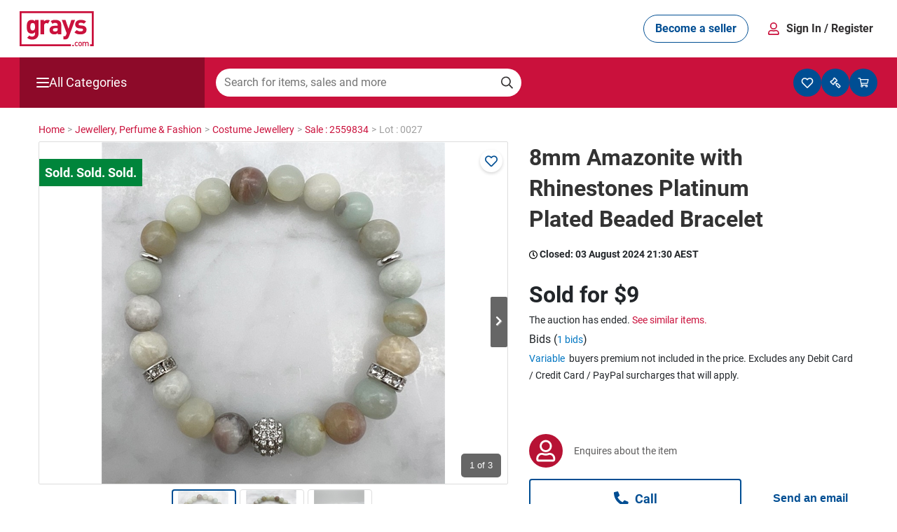

--- FILE ---
content_type: text/html; charset=utf-8
request_url: https://www.grays.com/lot/0027-2559834/costume-jewellery/8mm-amazonite-with-rhinestones-platinum-plated-beaded-bracelet
body_size: 32468
content:
<!DOCTYPE html PUBLIC "-//W3C//DTD XHTML 1.1//EN" "http://www.w3.org/TR/xhtml11/DTD/xhtml11.dtd">
<html xmlns="http://www.w3.org/1999/xhtml" xmlns:fb="http://www.facebook.com/2008/fbml" xml:lang="en" dir="ltr">
<head><meta content="text/html; charset=utf-8" http-equiv="Content-Type" /><meta http-equiv="X-UA-Compatible" content="IE=edge" /><meta name="viewport" content="width=device-width" /><meta name="google-play-app" content="app-id=com.au.graysonline&amp;hl=en" /><meta name="apple-itunes-app" content="app-id=1017268690" /><meta name="facebook-domain-verification" content="wpc62ns0zr9g39sd4jn2uv6ow82drg" /><link href="https://res3.grays.com/app_themes/Murray_0_0_1_52813/styles.css" rel="stylesheet" type="text/css" />
<meta http-equiv="refresh" content="300" />
<meta property="og:image" content="https://res3.grays.com/handlers/imagehandler.ashx?t=sh&id=41735940&s=d&index=0&ts=638573247580000000" />
<title>
	8mm Amazonite with Rhinestones Platinum Plated Beaded Bracelet Auction &#40;0027-2559834&#41; &#124; Grays Australia
</title>
<link rel="search" type="application/searchdescription+xml" title="Grays Search" href="https://www.grays.com/search" />
    <link rel="canonical" href="https://www.grays.com/lot/0027-2559834/costume-jewellery/8mm-amazonite-with-rhinestones-platinum-plated-beaded-bracelet" />

<script type="text/javascript">
    //<![CDATA[
    var s_envirRsid = 'grays-prd';
    //]]>
</script>
    <script type="text/javascript" src="/Scripts/Libraries/jquery-3.4.1.js"></script>
    <script src="https://cdn.jsdelivr.net/npm/algoliasearch@4.5.1/dist/algoliasearch-lite.umd.js"></script>
    <link href="https://res0.grays.com/favicon.ico" rel="shortcut icon" type="image/x-icon" /></head>
<body class="no-js graysonline-site">

    <script type="text/javascript">//<![CDATA[
        document.getElementsByTagName("body")[0].className = "js graysonline-site";
    //]]></script>
    <a id="pageTopWine" name="pageTopWine"></a>
    
    <!--[if IE 9]><div class="ie9_css"><![endif]-->
    <!--[if IE 8]><div class="ie8_css"><![endif]-->
    <!--[if IE 7]><div class="ie7_css"><![endif]-->
    
    <div id="pageContainer" class="relative graysonline-product-page product-lot-page fullwidthcontainer">


         
              <div id="pageTopHeaderBar" class="full-width hidden"></div>
        

        
               <div id="pageTopHeaderBar" class="full-width hideOnLargeScreen react-header"></div>
              <div id="pageTopHeaderCategory" class="full-width hideOnLargeScreen react-header"></div>
        

        <div id="pageHeaderBar" class="full-width hideOnSmallScreen"></div>
        <div id="pageHeader" class="relative">
            

<script type="text/javascript" src=https://res0.grays.com/Scripts/Murray_0_0_1_52813/grays-frontend/components.js></script>
<script type="text/javascript" src=https://res3.grays.com/Scripts/Murray_0_0_1_52813/grays-frontend/pages.js></script>

<style data-styled="true" data-styled-version="5.3.3">.fitONB{display:-webkit-box;display:-webkit-flex;display:-ms-flexbox;display:flex;white-space:nowrap;-webkit-align-items:center;-webkit-box-align:center;-ms-flex-align:center;align-items:center;gap:0.25rem;}/*!sc*/
data-styled.g11[id="sc-jrQzAO"]{content:"fitONB,"}/*!sc*/
.fjHtKb{display:-webkit-box;display:-webkit-flex;display:-ms-flexbox;display:flex;-webkit-box-pack:center;-webkit-justify-content:center;-ms-flex-pack:center;justify-content:center;-webkit-align-items:center;-webkit-box-align:center;-ms-flex-align:center;align-items:center;cursor:pointer;border-radius:25px;border:none;text-align:center;-webkit-letter-spacing:0;-moz-letter-spacing:0;-ms-letter-spacing:0;letter-spacing:0;font-size:16px;line-height:18px;min-height:40px;padding:10px 16px;font-family:Roboto;font-weight:700;word-wrap:nowrap;height:40px;min-width:-webkit-fit-content;min-width:-moz-fit-content;min-width:fit-content;-webkit-transition:color 200ms ease-in,background-color 200ms ease-in, border-color 200ms ease-in,fill 200ms ease-in;transition:color 200ms ease-in,background-color 200ms ease-in, border-color 200ms ease-in,fill 200ms ease-in;}/*!sc*/
.fjHtKb:hover{-webkit-text-decoration:none;text-decoration:none;}/*!sc*/
.fjHtKb:active,.fjHtKb:focus,.fjHtKb:focus-visible{outline:none;}/*!sc*/
.fjHtKb:disabled{opacity:0.64;cursor:auto;pointer-events:none;}/*!sc*/
data-styled.g12[id="sc-kDTinF"]{content:"fjHtKb,"}/*!sc*/
.ujsug{display:inline-block;border-radius:4px;width:-webkit-fit-content;width:-moz-fit-content;width:fit-content;}/*!sc*/
data-styled.g13[id="sc-iqseJM"]{content:"ujsug,"}/*!sc*/
.cSiDRF{color:#004E93;background:#FFFFFF;border:1px solid #004E93;fill:#004E93;}/*!sc*/
.cSiDRF:hover{color:#FFFFFF;background-color:#003E75;fill:#FFFFFF;}/*!sc*/
.cSiDRF:active{color:#FFFFFF;background-color:#003666;fill:#FFFFFF;}/*!sc*/
data-styled.g17[id="sc-ksdxgE"]{content:"cSiDRF,"}/*!sc*/
.chULIO{display:-webkit-box;display:-webkit-flex;display:-ms-flexbox;display:flex;-webkit-align-items:center;-webkit-box-align:center;-ms-flex-align:center;align-items:center;-webkit-box-pack:justify;-webkit-justify-content:space-between;-ms-flex-pack:justify;justify-content:space-between;padding:1rem;}/*!sc*/
@media screen and (min-width:48.0625em){.chULIO{padding:1rem 1.5rem;}}/*!sc*/
data-styled.g391[id="sc-jLVpRp"]{content:"chULIO,"}/*!sc*/
.drCjYz{display:-webkit-box;display:-webkit-flex;display:-ms-flexbox;display:flex;-webkit-align-items:center;-webkit-box-align:center;-ms-flex-align:center;align-items:center;-webkit-box-pack:center;-webkit-justify-content:center;-ms-flex-pack:center;justify-content:center;}/*!sc*/
data-styled.g392[id="sc-dZpvmy"]{content:"drCjYz,"}/*!sc*/
.bxuKOQ{margin:0 auto;padding:0 1rem;}/*!sc*/
@media screen and (min-width:48.0625em){.bxuKOQ{padding:1rem 1.5rem;max-width:calc(1320px - 2 * 1.5rem);}}/*!sc*/
data-styled.g468[id="sc-gCEpsI"]{content:"bxuKOQ,"}/*!sc*/
.lhqecA{display:-webkit-box;display:-webkit-flex;display:-ms-flexbox;display:flex;-webkit-flex-direction:column;-ms-flex-direction:column;flex-direction:column;-webkit-align-items:center;-webkit-box-align:center;-ms-flex-align:center;align-items:center;gap:0.05rem;}/*!sc*/
@media screen and (min-width:48.0625em){.lhqecA{-webkit-flex-direction:row;-ms-flex-direction:row;flex-direction:row;-webkit-align-items:center;-webkit-box-align:center;-ms-flex-align:center;align-items:center;gap:0.75rem;}}/*!sc*/
data-styled.g471[id="sc-iiCSmI"]{content:"lhqecA,"}/*!sc*/
.cAcINe{display:none;}/*!sc*/
@media screen and (min-width:48.0625em){.cAcINe{display:inline-block;}}/*!sc*/
data-styled.g472[id="sc-kOyqGX"]{content:"cAcINe,"}/*!sc*/
.jIOPHE.jIOPHE{display:none;}/*!sc*/
@media screen and (min-width:48.0625em){.jIOPHE.jIOPHE{display:inline-block;margin-right:1.5rem;font-size:16px;}}/*!sc*/
data-styled.g473[id="sc-gWaPwi"]{content:"jIOPHE,"}/*!sc*/
.ipJHCu{border:none;background:none;font-family:Roboto;gap:0.75rem;font-weight:700;color:#333132;cursor:pointer;padding:1px 6px;}/*!sc*/
data-styled.g474[id="sc-cVEUmN"]{content:"ipJHCu,"}/*!sc*/
.eQNLU{position:relative;z-index:10;top:35px;}/*!sc*/
@media screen and (min-width:48.0625em){.eQNLU{top:41px;}}/*!sc*/
data-styled.g476[id="sc-bJcRwn"]{content:"eQNLU,"}/*!sc*/
</style><div id="react-header" style="z-index:999;position:relative;margin-bottom:16px"><div style="position:relative;z-index:10" id="modal-root"></div><div style="position:relative;z-index:5;top:157px" id="search-box-modal-root"></div><div class="sc-jLVpRp chULIO sc-gCEpsI bxuKOQ"><div> <!-- --> </div><a><svg viewBox="0 0 68 32" xmlns="http://www.w3.org/2000/svg" fill="#CA113C" width="106"><path d="M55.417 28.014c.53 0 .914.2 1.168.46.368.384.46.876.46 1.529 0 .66-.092 1.152-.46 1.536-.254.261-.638.461-1.168.461-.53 0-.907-.2-1.16-.461-.369-.384-.46-.875-.46-1.536 0-.653.091-1.145.46-1.529.253-.26.63-.46 1.16-.46zm-3.241 0c.537 0 .914.153 1.283.545l-.538.522c-.245-.269-.438-.368-.745-.368-.3 0-.553.122-.722.345-.169.215-.23.491-.23.945 0 .453.061.737.23.952.169.223.422.346.722.346.307 0 .5-.1.745-.369l.538.515c-.369.392-.746.553-1.283.553-.876 0-1.736-.538-1.736-1.997 0-1.46.86-1.99 1.736-1.99zM67.829 0v32h-3.35v-1.735h1.615V1.735H1.734v28.53H46.94V32H0V0h67.829zM49.62 30.67v1.284h-1.357V30.67h1.357zm12.164-2.657c.399 0 .753.131.983.353.3.293.414.661.414 1.1v2.488h-.783V29.58c0-.607-.345-.868-.784-.868-.422 0-.806.268-.806.83v2.41h-.783v-2.372c0-.607-.346-.868-.784-.868-.437 0-.806.268-.806.868v2.373h-.783v-3.895h.768v.392a1.41 1.41 0 011.037-.438c.483 0 .86.192 1.106.57.314-.385.706-.57 1.22-.57zm-6.367.7a.775.775 0 00-.569.222c-.238.239-.268.646-.268 1.068 0 .422.03.83.268 1.067a.78.78 0 00.569.231.8.8 0 00.576-.23c.238-.239.268-.646.268-1.068 0-.422-.03-.83-.268-1.068a.793.793 0 00-.576-.222zM11.022 7.92c1.37 0 2.267.373 3.164 1.37V8.07h3.139v12.508c0 3.115-2.217 5.382-5.706 5.382-1.993 0-3.363-.398-4.709-1.694l2.02-2.043c.72.697 1.444.996 2.54.996 1.943 0 2.616-1.37 2.616-2.69v-1.32c-.847.945-1.818 1.294-3.09 1.294-1.27 0-2.367-.423-3.089-1.145-1.22-1.221-1.32-2.891-1.32-5.159 0-2.267.1-3.91 1.32-5.133.722-.721 1.843-1.145 3.115-1.145zm31.017.149l2.693 8.023 2.59-8.023h3.413L45.18 23.144c-.274.722-.573 1.27-.972 1.67-.747.747-1.719.996-2.79.996h-1.271v-2.915h.749c.92 0 1.295-.224 1.618-1.171l.548-1.595-4.435-12.06h3.413zm13.846-.15c2.018 0 3.713.35 4.959 1.52l-1.993 2.019c-.748-.673-1.894-.872-3.015-.872-1.296 0-1.844.598-1.844 1.246 0 .473.2 1.021 1.345 1.12l2.043.2c2.567.25 3.863 1.62 3.863 3.811 0 2.867-2.443 4.237-5.507 4.237-2.043 0-3.887-.224-5.531-1.87l2.118-2.117c1.071 1.073 2.466 1.221 3.462 1.221 1.122 0 2.294-.373 2.294-1.345 0-.648-.35-1.096-1.372-1.196l-2.043-.2c-2.341-.223-3.786-1.245-3.786-3.637 0-2.691 2.367-4.136 5.007-4.136zm-23.315.002c3.638 0 5.533 1.545 5.533 4.586v8.549h-3.165v-1.122c-.873.872-1.695 1.246-3.19 1.246-1.47 0-2.543-.374-3.315-1.147-.698-.722-1.072-1.77-1.072-2.916 0-2.068 1.421-3.763 4.437-3.763h3.065v-.648c0-1.42-.698-2.043-2.417-2.043-1.137 0-1.714.25-2.317.88L28.487 9.13c1.084-.924 2.256-1.21 4.083-1.21zm-6.99 0c.824 0 1.49.137 2.102.477l-1.742 2.968c-.399-.341-.802-.529-1.456-.529-.997 0-2.094.748-2.094 2.393v7.825h-3.24V8.07h3.166v1.247c.623-.748 1.868-1.396 3.264-1.396zm9.283 7.651h-2.567c-1.172 0-1.82.549-1.82 1.471 0 .897.599 1.495 1.87 1.495.897 0 1.47-.075 2.043-.623.35-.324.474-.847.474-1.645v-.698zm-22.92-4.737c-1.918 0-2.117 1.645-2.117 3.363 0 1.72.2 3.389 2.118 3.389s2.142-1.67 2.142-3.389c0-1.718-.224-3.363-2.142-3.363z"></path></svg></a><div class="sc-dZpvmy drCjYz"><div class="sc-iqseJM ujsug"><button class="sc-kDTinF sc-ksdxgE fjHtKb cSiDRF sc-gWaPwi jIOPHE"><div class="sc-jrQzAO fitONB">Become a seller</div></button></div><div class="sc-iiCSmI lhqecA"><svg viewBox="0 0 24 24" xmlns="http://www.w3.org/2000/svg" fill="#CA113C" width="24"><path d="M11.875 13.125a5.064 5.064 0 005.062-5.063A5.064 5.064 0 0011.875 3a5.064 5.064 0 00-5.063 5.062 5.064 5.064 0 005.063 5.063zm0-1.688A3.38 3.38 0 018.5 8.062a3.38 3.38 0 013.375-3.375 3.38 3.38 0 013.375 3.375 3.38 3.38 0 01-3.375 3.375zM18.062 21c.932 0 1.688-.756 1.688-1.688v-.9a4.726 4.726 0 00-4.725-4.725c-1.009 0-1.494.563-3.15.563s-2.138-.563-3.15-.563A4.726 4.726 0 004 18.412v.9C4 20.244 4.756 21 5.687 21h12.375zm0-1.688H5.687v-.9a3.043 3.043 0 013.038-3.037c.513 0 1.346.562 3.15.562 1.818 0 2.633-.562 3.15-.562a3.043 3.043 0 013.037 3.037v.9z"></path></svg><span><button class="sc-cVEUmN ipJHCu">Sign In<!-- --> <span class="sc-kOyqGX cAcINe">/ Register</span></button></span></div><div id="account-dropdown-root" class="sc-bJcRwn eQNLU"></div></div></div><div style="position:relative;z-index:1" id="mini-modal-root"></div></div>
    <script>
            document.addEventListener('DOMContentLoaded', () => {
                GraysFE.header.hydrateHeader();
            });
        </script>
    <script data-for="modal" src="https://stackpath.bootstrapcdn.com/bootstrap/4.5.2/js/bootstrap.min.js" integrity="sha384-B4gt1jrGC7Jh4AgTPSdUtOBvfO8shuf57BaghqFfPlYxofvL8/KUEfYiJOMMV+rV" crossorigin="anonymous"></script>
    <script type="text/javascript" src=https://res0.grays.com/Scripts/Murray_0_0_1_52813/BuyerRegistrationModals.js></script>
    <script type="text/javascript" src=https://res1.grays.com/Scripts/Murray_0_0_1_52813/grays-frontend/header.js></script>




        </div>
        <div id="algolia-mobile-search"></div>
        <div id="pageMain">
            <div id="outbid-messages-wrapper">
                <div id="outbid-messages" class="hideOnSmallScreen hidden">
                    <div id="outbid-lots-toggle"><a href="javascript:;" class="Notification-outbid-manual"><span class="outbids-toggle-icon"></span><span class="outbids-total"></span>You've Been Outbid <span class="hidden grayswine-outbids">(<span class="outbids-total"></span>)</span><span class="outbid-toggle-arrow"></span></a></div>
                    <div id="outbid-lot-items">
                        <div class="outbid-lots-header">
                            <div class="outbid-lot-name">Product Description</div>
                            <div class="outbid-lot-price">Current Winning Bid</div>
                            <div class="outbid-lot-time">Time Left</div>
                            <div class="outbid-lot-bid-now"></div>
                            <div class="outbid-lot-close"></div>
                        </div>
                    </div>
                    <div id="outbid-items-view-all"><a href="/mygrays/auctions/biddingon.aspx" title="View all outbids" class="Notification-outbid-view-all">VIEW ALL OUTBIDS</a></div>
                    <div id="outbid-items-footer">You've been outbid on <span class="outbids-total"></span>lot(s)</div>
                </div>
            </div>
            <div id="pageContent" class="react-header" >
                
                
                    
<div class="bread-crumbs ">
    <div itemscope itemtype="https://schema.org/BreadcrumbList"><a itemprop="url" href="https://www.grays.com/"><span itemprop="title">Home </span></a></div><span class="sep"> > </span><div itemscope itemtype="https://schema.org/BreadcrumbList"><a itemprop="url" href="https://www.grays.com/search/jewellery-perfume-and-fashion"><span itemprop="title">Jewellery,&#32;Perfume&#32;&#38;&#32;Fashion </span></a></div><span class="sep"> > </span><div itemscope itemtype="https://schema.org/BreadcrumbList"><a itemprop="url" href="https://www.grays.com/search/jewellery-perfume-and-fashion/costume-jewellery"><span itemprop="title">Costume&#32;Jewellery </span></a></div><span class="sep"> > </span><div itemscope itemtype="https://schema.org/BreadcrumbList"><a itemprop="url" href="https://www.grays.com/sale/2559834/costume-jewellery/elegant-semi-precious-gemstone-pearl-jewellery-range"><span itemprop="title">Sale&#32;&#58;&#32;2559834 </span></a></div><span class="sep"> > </span><div itemscope itemtype="https://schema.org/BreadcrumbList">Lot&#32;&#58;&#32;0027 </div><span class="sep"></span>
</div>
                
                
                 
    <div class="longtail-tile">
        
    </div>
    
<input type="hidden" id="refreshRate" value="60000" />
<input type="hidden" id="saleId" value="2559834" />
<input type="hidden" id="BidPriceValidationEnabled" value="True" />
<input type="hidden" id="BidPriceOverLimitAmount" value="10000" />
<input type="hidden" id="BidPriceOverLimitPercent" value="200" />
<input type="hidden" id="RestrictedCountries" value="" />
<script type="text/javascript">

    $(document).ready(function () {
        if (GRAYS.lotCustomProperties) {
            
        }
    });
</script>

<div class="sellable-item lot relative">
    


<script>
    function post_to_url(path, params, method) {
        method = method || "post";
        var form = document.createElement("form");
        form.setAttribute("method", method);
        form.setAttribute("action", path);
        form.setAttribute("target", "_blank");
        for (var key in params) {
            if (params.hasOwnProperty(key)) {
                var hiddenField = document.createElement("input");
                hiddenField.setAttribute("type", "hidden");
                hiddenField.setAttribute("name", key);
                hiddenField.setAttribute("value", params[key]);
                form.appendChild(hiddenField);
            }
        }
        document.body.appendChild(form);
        form.submit();
        return false;
    }
</script>


<link href="/App_Themes/Murray/bootstrap-4.4.1/bootstrap.min.css" rel="stylesheet" />

<input type="hidden" id="lotId" value="22516816">


<div class="d-xl-flex">
    <div class="adHolder leftAd">
        <div class="leftAdBanner">
            
        </div>
    </div>

    <div class="large-width-container" id="lotContainer">

        <input type="hidden" id="enableUnitMeasureBidding" value="False">
        <input type="hidden" id="failedMinBidPriceMessage" value="Enter $[minBidPrice] or more">
        <input type="hidden" id="failedIncrementMinBidPriceMessage" value="Increase your bid to $[previousBid]">
        <input type="hidden" id="failedBidMessage" value="Enter an amount higher than the current bid">
        <input type="hidden" id="failedIncrementStepMessage" value="Increase your bid to $[nextBid] or decrease to $[previousBid]">
        <input type="hidden" id="failedMaxBidPriceMessage" value="Your bid exceeds the maximum bid threshold, enter ${0} or less to place a bid">
        <input type="hidden" id="AllowedMaxBidAmount" value="49999.0000" />
        <input type="hidden" id="showCarHistoryReport" value="False" />

        <div class="row">
            <div class="col-md-7 col-12 position-relative"> 
                <div id="slider-lot" class="flexslider topSlider flex-loading">
                    <div class="dynamic-watch-action position-absolute" visible="False">
                                <a href="/api/LoginStatus/SetLotWatch?lotId=22516816&watch=true&loturl=https://www.grays.com/lot/0027-2559834/costume-jewellery/8mm-amazonite-with-rhinestones-platinum-plated-beaded-bracelet" id="btnWatch" title="Watch">
                                    <i class="far fa-heart" aria-hidden="true"></i></a>
                                <a href="/api/LoginStatus/SetLotWatch?lotId=22516816&watch=false&loturl=https://www.grays.com/lot/0027-2559834/costume-jewellery/8mm-amazonite-with-rhinestones-platinum-plated-beaded-bracelet" id="btnUnwatch" class="d-none" title="Stop Watching">
                                    <i class="fas fa-heart" aria-hidden="true"></i></a>
                            </div>
                    <div>
                        

<div class="item-gallery">
    
    
    
            <ul class="slides">
                
                        
                        <li>
                            <div class="dvRibbon">                               
                                
                                        <a href="https://res2.grays.com/handlers/imagehandler.ashx?t=sh&id=41735940&s=fl&index=0&ts=638573247580000000">
                                            <div class="statusBadges sold"></div>                                            
                                            <img title="8mm Amazonite with Rhinestones Platinum Plated Beaded Bracelet" class="lazyload" data-origin="https://res2.grays.com/handlers/imagehandler.ashx?t=sh&amp;id=41735940&amp;s=fl&amp;index=0&amp;ts=638573247580000000" src="" alt="8mm Amazonite with Rhinestones Platinum Plated Beaded Bracelet" style="border-width:0px;" />
                                            <span style="display: none"></span>
                                        </a>
                                
                                
                            </div>
                        </li>
                        
                    
                        
                        <li>
                            <div class="dvRibbon">                               
                                
                                        <a href="https://res1.grays.com/handlers/imagehandler.ashx?t=sh&id=41735941&s=fl&index=0&ts=638573247580000000">
                                            <div class="statusBadges sold"></div>                                            
                                            <img title="8mm Amazonite with Rhinestones Platinum Plated Beaded Bracelet" class="lazyload" data-origin="https://res1.grays.com/handlers/imagehandler.ashx?t=sh&amp;id=41735941&amp;s=fl&amp;index=0&amp;ts=638573247580000000" src="" alt="8mm Amazonite with Rhinestones Platinum Plated Beaded Bracelet" style="border-width:0px;" />
                                            <span style="display: none"></span>
                                        </a>
                                
                                
                            </div>
                        </li>
                        
                    
                        
                        <li>
                            <div class="dvRibbon">                               
                                
                                        <a href="https://res3.grays.com/handlers/imagehandler.ashx?t=sh&id=41735942&s=fl&index=0&ts=638573247580000000">
                                            <div class="statusBadges sold"></div>                                            
                                            <img title="8mm Amazonite with Rhinestones Platinum Plated Beaded Bracelet" class="lazyload" data-origin="https://res3.grays.com/handlers/imagehandler.ashx?t=sh&amp;id=41735942&amp;s=fl&amp;index=0&amp;ts=638573247580000000" src="" alt="8mm Amazonite with Rhinestones Platinum Plated Beaded Bracelet" style="border-width:0px;" />
                                            <span style="display: none"></span>
                                        </a>
                                
                                
                            </div>
                        </li>
                        
                    
            </ul>

        
</div>



                    </div>

                    <div class="flex-carousel-overlay-container">
                        
                        <div id="spinIcon" class="flex-spinIcon d-none">
                            
<svg xmlns="http://www.w3.org/2000/svg" viewBox="0 0 25 18" fill="var(--white)" height="24" width="24">
  <path d="M12.5 9.8c-.5 0-12 0-12 3.1 0 2.4 7 2.9 10 3l-1 1c-.3.3-.3.7 0 .9.3.3.7.3.9 0l1.9-1.9c.3-.3.3-.7 0-1-.5-.6-1.2-1.5-1.7-2-.2-.3-.7-.3-.9-.1-.3.2-.3.7-.1.9l.7.8c-4.2-.2-6.9-.8-7.9-1.3-.3-.2-.3-.6 0-.7 1.3-.6 4.8-1.4 10.1-1.4s8.8.7 10.1 1.4c.3.2.3.6 0 .7-1.1.5-4 1.2-8.5 1.3-.4 0-.7.3-.6.7 0 .4.3.7.7.6 2.8-.1 10.4-.6 10.4-3-.1-3-11.6-3-12.1-3zM2.3 8.7V7.4h.1c.8.4 1.4.6 2 .6.5 0 .9-.1 1.1-.3.3-.2.5-.5.5-.9 0-.3-.1-.5-.3-.7-.3-.2-.7-.3-1.4-.3h-.4v-1h.4c1 0 1.5-.3 1.5-.9 0-.3-.1-.5-.3-.6-.2-.2-.5-.3-.9-.3-.6 0-1.2.2-1.9.6h-.2V2.3c.8-.3 1.5-.4 2.3-.4.9 0 1.5.2 1.9.5.4.3.7.7.7 1.2 0 .4-.1.7-.4 1-.2.3-.6.5-1 .6v.1c.5.1.8.3 1.1.5.3.3.4.6.4 1.1 0 .7-.3 1.2-.8 1.6s-1.2.6-2 .6c-.9 0-1.7-.1-2.4-.4zM13.5 2v1.2h-.1C13 3 12.7 3 12.3 3c-1.3 0-2 .7-2.1 2 .6-.4 1.2-.5 1.6-.5.7 0 1.2.2 1.6.6.4.4.6.9.6 1.6 0 .7-.2 1.3-.7 1.8-.5.5-1.1.7-1.9.7-.9 0-1.6-.3-2.1-.8-.4-.7-.7-1.5-.7-2.5 0-1.3.3-2.3.9-3 .6-.7 1.5-1 2.7-1 .6 0 .9 0 1.3.1zm-3.3 3.7v.4c0 1.3.4 1.9 1.3 1.9.3 0 .6-.1.8-.4.2-.2.3-.6.3-1 0-.8-.4-1.3-1.3-1.3-.4.1-.8.2-1.1.4zM17.7 9.1c-.9 0-1.6-.3-2.1-.9-.4-.6-.7-1.5-.7-2.8 0-1.3.2-2.2.7-2.7.4-.6 1.1-.9 2.1-.9.9 0 1.6.3 2.1.9.4.6.7 1.5.7 2.7 0 1.3-.2 2.2-.7 2.8-.5.6-1.2.9-2.1.9zm0-6.1c-.4 0-.7.2-.9.6-.2.4-.3 1-.3 1.9 0 .9.1 1.5.3 1.9.2.4.5.6.9.6s.7-.2.9-.6c.2-.4.3-1.1.3-1.9 0-.9-.1-1.5-.3-1.9-.2-.4-.5-.6-.9-.6z"/>
  <circle cx="21.9" cy="1.9" r="1.5"/>
</svg>

                        </div>

                        

                        <div class="flex-totalslides">
                            <span class="current-slide mr-1">1</span>
                            <span class="total-slides"></span>
                        </div>
                    </div>
                </div>
                <div id="carousel-lot" class="flexslider d-md-block d-none">
                    

<div class="item-gallery">
    
    
    
            <ul class="slides">
                
                        
                        <li>
                            <div class="dvRibbon">                               
                                
                                        <a href="https://res1.grays.com/handlers/imagehandler.ashx?t=sh&id=41735940&s=we&index=0&ts=638573247580000000">
                                            <img title="8mm Amazonite with Rhinestones Platinum Plated Beaded Bracelet" class="lazyload" data-origin="https://res1.grays.com/handlers/imagehandler.ashx?t=sh&amp;id=41735940&amp;s=we&amp;index=0&amp;ts=638573247580000000" src="" alt="8mm Amazonite with Rhinestones Platinum Plated Beaded Bracelet" style="border-width:0px;" />
                                            <span style="display: none"></span>
                                        </a>
                                
                                
                            </div>
                        </li>
                        
                    
                        
                        <li>
                            <div class="dvRibbon">                               
                                
                                        <a href="https://res2.grays.com/handlers/imagehandler.ashx?t=sh&id=41735941&s=we&index=0&ts=638573247580000000">
                                            <img title="8mm Amazonite with Rhinestones Platinum Plated Beaded Bracelet" class="lazyload" data-origin="https://res2.grays.com/handlers/imagehandler.ashx?t=sh&amp;id=41735941&amp;s=we&amp;index=0&amp;ts=638573247580000000" src="" alt="8mm Amazonite with Rhinestones Platinum Plated Beaded Bracelet" style="border-width:0px;" />
                                            <span style="display: none"></span>
                                        </a>
                                
                                
                            </div>
                        </li>
                        
                    
                        
                        <li>
                            <div class="dvRibbon">                               
                                
                                        <a href="https://res1.grays.com/handlers/imagehandler.ashx?t=sh&id=41735942&s=we&index=0&ts=638573247580000000">
                                            <img title="8mm Amazonite with Rhinestones Platinum Plated Beaded Bracelet" class="lazyload" data-origin="https://res1.grays.com/handlers/imagehandler.ashx?t=sh&amp;id=41735942&amp;s=we&amp;index=0&amp;ts=638573247580000000" src="" alt="8mm Amazonite with Rhinestones Platinum Plated Beaded Bracelet" style="border-width:0px;" />
                                            <span style="display: none"></span>
                                        </a>
                                
                                
                            </div>
                        </li>
                        
                    
            </ul>

        
</div>



                </div>

                <div class="dvViewsWatch">
                    <div class="lot-clock">
                        
                            <i class="fas fa-tag"></i>
                            <div class="lot-added-service-tile">
                                
                            </div>
                        
                        
                    </div>

                    <div class="lot-clock d-lg-inline d-none">
                        <div class="lotPage-visits">
                            <div class="total-visit-counter-container d-none">
                                
  <svg xmlns="http://www.w3.org/2000/svg" viewBox="0 3 19 19" fill="var(--taupe)" height="18" width="22">
   <g stroke="none" stroke-width="1" fill="var(--taupe)" fill-rule="evenodd">
        <path d="M12,18.0000407 C15.8415658,18.0000407 19.1975342,15.7612941 20.8912655,12.4559545 C20.9512938,12.3372407 21,12.1328943 21,11.9998678 C21,11.8668412 20.9512938,11.6624948 20.8912655,11.543781 C19.1965881,8.2371902 15.8415658,6 12,6 C8.15843424,6 4.80246583,8.2387466 3.1087345,11.5440862 C3.04870622,11.6628 3,11.8671464 3,12.0001729 C3,12.1331995 3.04870622,12.3375459 3.1087345,12.4562597 C4.80341188,15.7628505 8.15843424,18.0000407 12,18.0000407 Z M12,16.5000356 C8.91716484,16.5000356 6.09092235,14.7812798 4.56467205,12.0000203 C6.09092235,9.21876091 8.91685966,7.50000509 12,7.50000509 C15.0831403,7.50000509 17.9090777,9.21876091 19.4353279,12.0000203 C17.9093828,14.7812798 15.0831403,16.5000356 12,16.5000356 Z M12.0105286,15.4819047 C13.9375371,15.4819047 15.5014767,13.9179346 15.5014767,11.9909566 C15.5014767,10.0639481 13.9375371,8.49997796 12.0105286,8.49997796 L12,8.49997796 L12,8.49997796 C11.7243338,8.50431147 11.2869849,8.57431903 11.0237394,8.65625901 C11.1469087,8.87284299 11.2482579,9.25086552 11.2499975,9.50001187 C11.2499975,10.4660186 10.4659982,11.2500178 9.49999152,11.2500178 C9.25084517,11.2482783 8.87282265,11.1469291 8.65623866,11.0237597 C8.58079895,11.2853878 8.51958048,11.7186778 8.51958048,11.9909566 C8.51958048,13.9179346 10.0835201,15.4819047 12.0105286,15.4819047 Z" />
    </g>
</svg>

                                <div class="total-visit-counter clear">0 views</div>
                            </div>
                            <div class="total-watching-counter-container d-none">
                                
  <svg xmlns="http://www.w3.org/2000/svg" viewBox="-12 2 21 21" fill="var(--taupe)" height="16" width="35">
   <g stroke="none" stroke-width="1" fill="var(--taupe)" fill-rule="evenodd">
        <path d="M12.8830689,20.122053 L20.4415178,12.3175227 C22.6407249,10.0480502 22.5117906,6.29030208 20.0587202,4.19656932 C17.9181439,2.37241605 14.7346111,2.70051187 12.7698127,4.72783203 L12.0002885,5.52077795 L11.2307644,4.72783203 C9.26985687,2.70051187 6.08243321,2.37241605 3.94185687,4.19656932 C1.48878651,6.29030208 1.35985221,10.0480502 3.55513027,12.3175227 L11.1135792,20.122053 C11.6018511,20.6259648 12.394797,20.6259648 12.8830689,20.122053 Z" />
    </g>
</svg>

                                <div class="total-visit-counter clear">0 watching</div>
                            </div>
                        </div>
                    </div>
                </div>

                

                

<div class="clear addedServicesMarketing">
    
</div>

<!-- Lot Overview -->
<div class="row lot-overview">
    <!-- Section Title -->
    <div class="col-12 px-0 px-sm-2">
        <h3 class="dls-heading-5">Overview</h3>
    </div>
    <div class="col-12 col-sm-12 px-0 px-sm-2 dls-text-medium">
        <table class="tblLots tblAltRowColor w-100">
            
            <tr>
                <td>Condition</td>
                <td>
                    <a class="DynamicLotInfoLinks" href="http://www.grays.com/content.aspx?block=Shopping-With-Grays#shopgrays6" rel="PopUp" title="Learn more about Condition" style="display:inline;">New</a>
                </td>
            </tr>
            <tr>
                <td>
                    GST:
                </td>
                <td>
                    Inclusive
                     <span class="GSTNoteSummary">&#40;see below note&#41;</span>
                </td>
            </tr>
                
                
                    <tr>
                        <td>Buyers premium</td>
                        <td>


<div class="buyers-premium-content relative">

    <div class="header"><dt class="d-none">Buyers premium</dt> <dd><a href="javascript:void(0);" id="lnkPremium" class="buyers-premium-open-react">
        Variable
    </a></dd></div>
    
            <div class="body">
                <div class="form">
                    <table cellspacing="0" class="buyers-premium-data">
                    <tr>
                        <th>Final Bid Price</th>
                        <th>Buyers Premium</th>
                    </tr>
        
                    <tr>
                        <td>ANY</td>
                        <td>22%</td>
                    </tr>
        
                    </table>
                    <p class="buyers-premium-more"><a id="ctl00_content_LotControl_ctl01_ctl10_AdditionalChargesBpTableControl_DisplayRowsRepeater_ctl02_WhatsThisLink1_HelpLink" title="Learn more about Buyers Premium" rel="PopUp" href="/content.aspx?block=Shopping-With-Grays#shopgrays3" style="display:inline;">Learn more</a>
</p>
                </div>
                <div class="footer">
                    <input class="buyers-premium-close" type="button" value="Close" />
                </div>
            </div>
         

    <div class="modal-backdrop fade show" id="bpTablebg" style="display: none"></div>
    <div class="modal fade show" id="buyersPremiumModal" tabindex="-1" role="dialog" data-keyboard="false" data-backdrop="static" style="display: none; overflow-x:hidden;">
        <div class="modal-dialog modal-dialog-centered default-modal-container" style="max-width:454px" id="buyersPremiumModalContent">
            <div class="modal-content" id="buyersPremiumModalWrapper">
                <div class="modal-header" id="buyersPremiumModalHeader" style="border:unset; padding-bottom: unset">
                    <h5 style="color: rgb(0,78,147); margin: 0px 0.5rem 1.5rem 0px; font-weight:bold; height:1.5rem; font-family: Roboto; font-size:1.25rem ">BUYERS PREMIUM</h5>
                    <button type="button" class="close" data-dismiss="modal" aria-label="Close" id="closeBPTableBtn"><span aria-hidden="true">×</span></button>
                </div>
                <div class="modal-body" style="padding: 0 1rem 1rem 1rem" id="buyersPremiumModalBody"></div>
            </div>
        </div>
    </div>

</div>

<script>
$(document).ready(function () {
    const BPmodalProps = {
        Component: GraysFE.components.BuyersPremiumTable,
        props: {
            data: [{"label":"Final Bid Price","description":null,"value":"Buyers Premium","subValue":null,"isOptional":false,"isSelected":false,"selectedValueId":null,"styleType":null,"tooltip":null,"action":null},{"label":"ANY","description":null,"value":"22%","subValue":null,"isOptional":false,"isSelected":false,"selectedValueId":null,"styleType":"Bold","tooltip":null,"action":null}],
        },
        id: 'buyersPremiumModalBody',
    }
    GraysFE.components.mountComponent(BPmodalProps);
})
</script>
                        </td>
                    </tr>
                
            
                <tr>
                <td>Deliver to</td>
                    <td>Nationwide Delivery</td>
                </tr>
            
            
            
                <tr>
                    <td>Category</td>
                    <td>Costume Jewellery</td>
                </tr>
            
            
                <tr>
                    <td>Enquiry</td>
                    <td>
                        <a href="https://www.grays.com/faq.aspx">Grays Help Centre</a>
                    </td>
                </tr>
            


            



            
            <tr>
                <td>Lot ID</td>
                <td>0027-2559834</td>
            </tr>
            <tr>
                <td>Part of Sale</td>
                
                    <td>
                        <a href="https://www.grays.com/sale/2559834/costume-jewellery/elegant-semi-precious-gemstone-pearl-jewellery-range">Elegant Semi Precious Gemstone &#38; Pearl Jewellery Range</a>
                    </td>
                
            </tr>
            <tr>
                <td>Warranty</td>
                <td class="warranty-link position-relative"><span><p>30 Days</p></span>
                    <!--warranty info popup start-->
                    <div class="warrantyInfo-popup outerConPopup">
                        <div class="pop-container">
                            <span class="pop-close-icon">
                                <img src="https://res1.grays.com/handlers/imagehandler.ashx?t=cr&id=9765&s=d&index=0"></span>
                            <div class="context-top dls-text-xs"><strong>Warranty</strong></div>
                            <div class="context-mid dls-text-xs"><p>30 Days</p> </div>
                        </div>
                    </div>
                    <!-- warranty info popup ends-->
                </td>
            </tr>
        </table>
    </div>
</div>

                
                
                <!--tabs start-->

                <div class="item-tabs">
                    <div id="ctl00_content_LotControl_ctl01_LotTabs" class="TabView__tab-container">
	<div class="tab-strip">
		<div id="lot-tabs"><ul class="nav nav-tabs" role="tablist"><li id="tab_Description" class="tab selected-tab"><a href="https://www.grays.com/lot/0027-2559834/costume-jewellery/8mm-amazonite-with-rhinestones-platinum-plated-beaded-bracelet?tab=Description" title="Description" id="LotTabs-Description" data-open="LotTabs-Description" onclick="return TabView_showTab(&#39;ctl00_content_LotControl_ctl01_LotTabs&#39;, &#39;Description&#39;);" role="tab"><span>Description</span></a></li><li id="tab_Diamond_Information" class="tab"><a href="https://www.grays.com/lot/0027-2559834/costume-jewellery/8mm-amazonite-with-rhinestones-platinum-plated-beaded-bracelet?tab=Diamond Information" title="Diamond Information" id="LotTabs-Diamond-Information" data-open="LotTabs-Diamond Information" onclick="return TabView_showTab(&#39;ctl00_content_LotControl_ctl01_LotTabs&#39;, &#39;Diamond Information&#39;);"><span>Diamond Information</span></a></li><li id="tab_Delivery" class="tab"><a href="https://www.grays.com/lot/0027-2559834/costume-jewellery/8mm-amazonite-with-rhinestones-platinum-plated-beaded-bracelet?tab=Delivery" title="Delivery" id="LotTabs-Delivery" data-open="LotTabs-Delivery" onclick="return TabView_showTab(&#39;ctl00_content_LotControl_ctl01_LotTabs&#39;, &#39;Delivery&#39;);"><span>Delivery</span></a></li><li id="tab_Sale_Info" class="tab"><a href="https://www.grays.com/lot/0027-2559834/costume-jewellery/8mm-amazonite-with-rhinestones-platinum-plated-beaded-bracelet?tab=Sale Info" title="Sale Info" id="LotTabs-Sale-Info" data-open="LotTabs-Sale Info" onclick="return TabView_showTab(&#39;ctl00_content_LotControl_ctl01_LotTabs&#39;, &#39;Sale Info&#39;);"><span>Sale Info</span></a></li></ul></div><div class="d-none">

		</div>
	</div>
                    <div title="Description" class="tab-page selected-tab" id="tabpage_Description">
		
<div class="content-section">
	 <h3>Description</h3>
    <div class="sanitised-markup">
		<p><strong>8mm Amazonite with Rhinestones Platinum Plated Beaded Bracelet.</strong><strong>Metal&#58;</strong> Brass.<strong>Stone&#58;</strong> Amazonite.<strong>Colour&#58;</strong> Multi Colour &#38; Platinum.<strong>Shape&#58;</strong> Round<strong>Spacer Beads&#58;</strong> 8mm Rhinestone Bead &#38; Flat Bead<strong>Treatment&#58;</strong> Natural.<strong>Length of Bracelet&#58;</strong> 18cm&#160;Presented in a beautiful organza jewellery pouch.A beautiful gift for Birthday&#96;s, Anniversary&#96;s, Christmas, Brides, Bridesmaid&#96;s Gifts, Mother of the Bride, Graduation&#96;s, Mother&#96;s Day, Valentine&#96;s Day or for someone very special.PLEASE NOTE&#58; NATURAL GEMSTONES AND PEARLS MAY VARY IN COLOR, PATTERN, AND TEXTURE, AS THEY ARE PRODUCTS OF NATURE. EACH STONE OR PEARL IS UNIQUE, AND SLIGHT DIFFERENCES SHOULD BE EXPECTED AND EMBRACED AS PART OF THEIR NATURAL BEAUTY AND AUTHENTICITY.30 DAY MANUFACTURER WARRANTY AGAINST ANY DEFECTS.&#42;&#42;EXQUISITE JEWELLERY THAT IS MADE IN AUSTRALIA&#42;&#42;</p><p> &#40;312085-27&#41;</p><p><strong>GST Note&#58;</strong> GST is included in the final bid price of this item. GST is included in the freight and buyers premium.</p><p><strong>Debit Card &#47; Credit Card &#47; PayPal surcharge</strong> fee may apply. See <a href="http&#58;&#47;&#47;www.grays.com&#47;content.aspx&#63;block&#61;Terms" title="User&#32;Agreement">User Agreement</a></p>
    </div>
    
</div>
	</div><div title="Diamond Information" class="tab-page" id="tabpage_Diamond_Information">
		
<div class="content-section">
	 <h3>Your Guide to Diamonds</h3>
    <div class="sanitised-markup">
		<p>For more information please click <a href="http&#58;&#47;&#47;bit.ly&#47;2mXWedN">here</a></p><p><strong>If you have additional questions or would like to view our pieces, please email&#58;</strong><a href="mailto&#58;jewellery&#64;grays.com.au"> jewellery&#64;grays.com.au</a>. </p>
    </div>
    
</div>
	</div><div title="Delivery" class="tab-page" id="tabpage_Delivery">
		
<div class="content-section">
	 <h3>Delivery Information</h3>
    <div class="sanitised-markup">
		<p>Delivery time frames will depend on your location, please check the shipping calculator to see an estimate of when you can typically expect to receive your goods based on your postcode.  </p><p>We will send you an email notifying you as soon as your items have left our warehouse. </p><p>In this email, you will find the name of the courier company and the consignment note number of your item as well as information on tracking the delivery of your item online. Simply follow the link and enter your reference number. You will then be able to quickly and efficiently track the delivery status of your item&#33;  </p><p><strong>Please Note&#58;</strong> Your goods will be delivered to your registered address.  We do delivery Australia wide except for a few remote territories, please check the shipping calculator to confirm delivery availability and timeframes.</p>
    </div>
    
</div>
	</div><div title="Sale Info" class="tab-page" id="tabpage_Sale_Info">
		
<div class="content-section">
	 <h3>Payment</h3>
    <div class="sanitised-markup">
		<p>We accept the following methods of Payment&#58;</p><p><strong>Credit Card</strong></p><ul><li>1.5&#37; surcharge applies to Mastercard &#38; VISA transactions</li><li>2.5&#37; surcharge applies to American Express &#38; Diners Club transactions</li><li>No other cards are accepted</li><li>Invoices totalling less than &#36;10,000 will be automatically debited from the card nominated within your account</li><li>Invoices totalling in excess of &#36;10,000 can be paid in-person at any Grays office</li></ul><strong>PayPal</strong><ul><li>1.5&#37; surcharge applies to PayPal transactions</li><li>Only accepted for invoices totalling less than &#36;10,000 where elected as your preferred payment method within your account</li></ul><strong>EFT &#40;Direct Deposit&#41;</strong><ul><li>For invoices totalling in excess of &#36;10,000. Payment must be made in full within two business days of the auction closing.</li><li>Please ensure to state your invoice number as the payment reference and email proof of the remittance to accountsreceivable&#64;grays.com.au</li><li>As EFT transfers can take up to 2 business days to clear, please contact Grays prior to collecting your purchase to confirm receipt of clear funds</li></ul><p><strong>Cash, Bank Cheques and Personal Cheques are not accepted payment methods.</strong></p><p>Please see below for further information&#58; </p><p><a href="https&#58;&#47;&#47;support.grays.com&#47;hc&#47;en-au&#47;sections&#47;4408298648089-Payments">https&#58;&#47;&#47;support.grays.com&#47;hc&#47;en-au&#47;sections&#47;4408298648089-Payments</a></p>
    </div>
    
</div>
	</div><input name="ctl00$content$LotControl$ctl01$ctl00$content$LotControl$ctl01$LotTabs$hidState" type="hidden" id="ctl00_content_LotControl_ctl01_ctl00_content_LotControl_ctl01_LotTabs_hidState" value="Description" />
</div>
                    <div class="tabs-back-to-top showOnSmallScreen"><a href="#tabsTop" title="Back to Top"></a></div>
                </div>
            </div>
            


<link href="https://res2.grays.com/app_themes/Murray_0_0_1_52813/DynamicLotPage/lot-new-withmodal.css" rel="stylesheet" type="text/css" />
<script type="text/javascript" src="//cdn.datatables.net/1.10.22/js/jquery.dataTables.min.js"></script>

<input type="hidden" id="lotId" value="22516816">
<input type="hidden" id="lotSku" value="0027-2559834">
<input type="hidden" id="lotName" value="8mm Amazonite with Rhinestones Platinum Plated Beaded Bracelet">
<input type="hidden" id="lotBrand" value="Stone Of Colours">
<input type="hidden" id="lotPrimaryCategory" value="Jewellery, Perfume & Fashion">
<input type="hidden" id="lotProductGroup" value="">
<input type="hidden" id="lotCategoryType" value="Consumer">
<input type="hidden" id="lotSaleName" value="Elegant Semi Precious Gemstone & Pearl Jewellery Range">


<input type="hidden" id="minimumBidIncrement" value="5.0000">

<div class="col-md-5 col-12 mt-md-0 mt-2 p-xs-0 dvPlaceBid">
    <div class="setSticky" id="placebid-sticky">



        <div class="row clear">
            <div class="col-12 d-flex align-items-center">
                <img class="float-left" src="https://res2.grays.com/handlers/imagehandler.ashx?t=sh&amp;id=0&amp;s=vl&amp;index=0&amp;ts=638781627000000000" alt="(none)" style="border-width:0px;" />

                
                
                
            </div>
        </div>

        <div class="row">
            <div class="col-12">
                <h1 class="dls-heading-3 lotPageTitle" itemprop="name">
                    8mm Amazonite with Rhinestones Platinum Plated Beaded Bracelet
                </h1>
            </div>
        </div>



         <div class="LotBox">
            
        </div>
        

        

        <!-- notify when sale goes live starts-->
            
    <!-- notify when sale goes live starts ends-->

        
            <div id="biddableLot" class="">
                

                <div class="row">
                    <div class="col-md-9 col-7 pr-md-3 pr-0">

                        
                            <div class="dvclose-lot dls-text-small">
                                <p>
                                    
    <svg xmlns="http://www.w3.org/2000/svg" id="svg-clock" viewBox="0 0 18 18" fill="" height="12" width="12"><path d="M9 0C4.028 0 0 4.028 0 9s4.028 9 9 9 9-4.028 9-9-4.028-9-9-9zm0 16.258A7.256 7.256 0 011.742 9 7.256 7.256 0 019 1.742 7.256 7.256 0 0116.258 9 7.256 7.256 0 019 16.258zm2.243-3.789L8.162 10.23a.438.438 0 01-.178-.352V3.92c0-.24.196-.435.435-.435h1.162c.24 0 .435.196.435.435v5.143l2.424 1.763a.435.435 0 01.095.61l-.683.94a.438.438 0 01-.61.094z"  fill-rule="evenodd"/></svg>   


                                    <strong>Closed:
                                        
                                        <abbr class="endtime text-decoration-none" title="2024-08-03T21:30:00+10:00">
                                            03 August 2024 21:30 AEST</abbr>
                                        
                                    </strong>
                                </p>
                            </div>
                        
                    </div>

                     <div class="col-md-3 col-5">
                        
                    </div>
                </div>
                <form class="place-bid" action="https://auction.grays.com/confirmbid/index.html" method="get">
                    <div class="section clear">
                        
                            <div class="dls-heading-3 currentbid_price">
                                Sold for
                                            <span itemprop="offerDetails" itemscope itemtype="https://schema.org/Offer">
                                                <span itemprop="price">$9</span>
                                            </span>
                            </div>
                            <span class="dls-text-small">The auction has ended.
                                <a class="dls-redlink" href="https://www.grays.com/search/jewellery-perfume-and-fashion/costume-jewellery">See similar items.</a></span>
                             
                            <div class="dls-text-medium position-relative ">Bids (<a href="javascript:;" data-toggle="modal" data-target="#dvBidHistoryPop" class="dls-bluelink">1 bids</a>) </div>
                        
                        
                        <div class="row" >
                            <div class="col-lg-7 col">                              
                                
                                    </div>
                            <div class="col">
                                
                            </div>
                        </div>

                        <div class="row">
                            <div class="col-12">
                                
                                        <span class="dls-text-small" id="spnBuyerspremium">
                                        


<div class="buyers-premium-content relative">

    <div class="header"><dt class="d-none">Buyers premium</dt> <dd><a href="javascript:void(0);" id="lnkPremium" class="buyers-premium-open-react">
        Variable
    </a></dd></div>
    
            <div class="body">
                <div class="form">
                    <table cellspacing="0" class="buyers-premium-data">
                    <tr>
                        <th>Final Bid Price</th>
                        <th>Buyers Premium</th>
                    </tr>
        
                    <tr>
                        <td>ANY</td>
                        <td>22%</td>
                    </tr>
        
                    </table>
                    <p class="buyers-premium-more"><a id="ctl00_content_LotControl_ctl01_ctl16_AdditionalChargesBpTableControl_DisplayRowsRepeater_ctl02_WhatsThisLink1_HelpLink" title="Learn more about Buyers Premium" rel="PopUp" href="/content.aspx?block=Shopping-With-Grays#shopgrays3" style="display:inline;">Learn more</a>
</p>
                </div>
                <div class="footer">
                    <input class="buyers-premium-close" type="button" value="Close" />
                </div>
            </div>
         

    <div class="modal-backdrop fade show" id="bpTablebg" style="display: none"></div>
    <div class="modal fade show" id="buyersPremiumModal" tabindex="-1" role="dialog" data-keyboard="false" data-backdrop="static" style="display: none; overflow-x:hidden;">
        <div class="modal-dialog modal-dialog-centered default-modal-container" style="max-width:454px" id="buyersPremiumModalContent">
            <div class="modal-content" id="buyersPremiumModalWrapper">
                <div class="modal-header" id="buyersPremiumModalHeader" style="border:unset; padding-bottom: unset">
                    <h5 style="color: rgb(0,78,147); margin: 0px 0.5rem 1.5rem 0px; font-weight:bold; height:1.5rem; font-family: Roboto; font-size:1.25rem ">BUYERS PREMIUM</h5>
                    <button type="button" class="close" data-dismiss="modal" aria-label="Close" id="closeBPTableBtn"><span aria-hidden="true">×</span></button>
                </div>
                <div class="modal-body" style="padding: 0 1rem 1rem 1rem" id="buyersPremiumModalBody"></div>
            </div>
        </div>
    </div>

</div>

<script>
$(document).ready(function () {
    const BPmodalProps = {
        Component: GraysFE.components.BuyersPremiumTable,
        props: {
            data: [{"label":"Final Bid Price","description":null,"value":"Buyers Premium","subValue":null,"isOptional":false,"isSelected":false,"selectedValueId":null,"styleType":null,"tooltip":null,"action":null},{"label":"ANY","description":null,"value":"22%","subValue":null,"isOptional":false,"isSelected":false,"selectedValueId":null,"styleType":"Bold","tooltip":null,"action":null}],
        },
        id: 'buyersPremiumModalBody',
    }
    GraysFE.components.mountComponent(BPmodalProps);
})
</script><span>buyers premium not included in the price. Excludes any Debit Card / Credit Card / PayPal surcharges that will apply. </span><br /><br />
                                        
                                        </span>
                                    
                            </div>
                        </div>
                        


                        <div class="section" id="divBidAmount"> 
                        
                    </div>
                     <div class="section" id="divBidButton">
                    <div class="row mb-4">
                        
                        
                    </div>
                    </div>
                    </div>
                
                </form>
                </div>
            
              <div class="section">
                
<div id="placeBidFormModalHolder">
    
</div>











            </div>
            

         

        <!-- Contact card for category starts-->
        
            <div class="ContactCard py-4">
                <div class="d-flex align-items-center justify-content-start">
                    <div class="contactCardIcon mr-3">
                        
  <svg xmlns="http://www.w3.org/2000/svg" viewBox="-2 -2 28 28" fill="var(--pureWhite)" height="48" width="48">
   <g stroke="none" stroke-width="1" fill="var(--pureWhite)" fill-rule="evenodd">
        <path d="M11.8749812,13.1249759 C14.6698964,13.1249759 16.9374692,10.8574031 16.9374692,8.06248793 C16.9374692,5.26757272 14.6698964,3 11.8749812,3 C9.08006601,3 6.81249329,5.26757272 6.81249329,8.06248793 C6.81249329,10.8574031 9.08006601,13.1249759 11.8749812,13.1249759 Z M11.8749812,11.4374799 C10.0152063,11.4374799 8.49998927,9.92226285 8.49998927,8.06248793 C8.49998927,6.20271301 10.0152063,4.68749598 11.8749812,4.68749598 C13.7347561,4.68749598 15.2499732,6.20271301 15.2499732,8.06248793 C15.2499732,9.92226285 13.7347561,11.4374799 11.8749812,11.4374799 Z M18.0624665,20.9999571 C18.9941049,20.9999571 19.7499624,20.2440995 19.7499624,19.3124611 L19.7499624,18.412477 C19.7499624,15.8038826 17.6335544,13.6874745 15.02496,13.6874745 C14.0160055,13.6874745 13.5308229,14.2499732 11.8749812,14.2499732 C10.2191395,14.2499732 9.73749319,13.6874745 8.72500247,13.6874745 C6.11640807,13.6874745 4,15.8038826 4,18.412477 L4,19.3124611 C4,20.2440995 4.75585757,20.9999571 5.68749598,20.9999571 L18.0624665,20.9999571 Z M18.0624665,19.3124611 L5.68749598,19.3124611 L5.68749598,18.412477 C5.68749598,16.7390229 7.05154836,15.3749705 8.72500247,15.3749705 C9.23826876,15.3749705 10.0714768,15.9374692 11.8749812,15.9374692 C13.6925619,15.9374692 14.5081918,15.3749705 15.02496,15.3749705 C16.6984141,15.3749705 18.0624665,16.7390229 18.0624665,18.412477 L18.0624665,19.3124611 Z" />
    </g>
</svg>

                    </div>
                    <div>
                        <span class="colorBlueAccent dls-text-large dls-bold">
                            
                        </span>
                        <span class="dls-text-black80-small d-block">Enquires about the item</span>
                    </div>
                </div>
                <div class="row my-3 align-items-center">
                    <div class="col-lg-8 col-12">
                        <div class="contactCardPhoneBox mr-3"><span 
                                class="d-block text-decoration-none lnkCardCall">
                                
  <svg xmlns="http://www.w3.org/2000/svg" viewBox="0 0 20 20" fill="var(--blueAccent)" height="26" width="26">
    <g >
	<g transform="translate(-4.000000, -4.000000)">
		<path id="Phone" class="st0" d="M7.8,4c0.4-0.1,0.7,0.1,0.9,0.4L10.2,8c0.1,0.3,0,0.7-0.2,0.9l-1.9,1.5c1.1,2.4,3.1,4.4,5.5,5.5    l1.5-1.9c0.2-0.3,0.6-0.3,0.9-0.2l3.5,1.5c0.3,0.1,0.5,0.5,0.4,0.9l-0.7,3.2c-0.1,0.3-0.4,0.6-0.7,0.6C10.5,20,4,13.5,4,5.5    c0-0.3,0.2-0.7,0.6-0.7L7.8,4z"/>
	</g>
</g>
</svg>

                                <span class="colorBlueAccent dls-text-large dls-bold showCall">Call</span>
                                <a class="colorBlueAccent dls-text-large dls-bold d-none showNumbers" href="tel:">
                                    
                                </a>
                            </span></div>
                    </div>
                    <div class="col-lg-4 col-12 mt-lg-0 mt-4">
                        <div class="contactCardEmail">
                            <a href="mailto:?subject=Enquiry for Lot 0027-2559834 - 8mm%20Amazonite%20with%20Rhinestones%20Platinum%20Plated%20Beaded%20Bracelet - http%3a%2f%2fwww.grays.com%2flot.aspx%3flotNumber%3d0027-2559834%26"
                                class="colorBlueAccent dls-bold text-decoration-none d-block text-center">
                                Send an email
                            </a>
                        </div>
                    </div>
                </div>
            </div>
            
        <!-- Contact card category end-->

        
            <div class="row">
                <div class="col-12">

                    
                            <div class="additionalCharges">
                                <div class="h6 small"><span>A Shipping & Handling fee is payable on this lot, refer <a href="https://support.grays.com/hc/en-au/articles/4849397407897--Shipping-Handling-Fee" target="_blank">FAQS</a> for more info.</span></div>
                            </div>
                        
                </div>
            </div>
        

        <form method="post" action="https://www.grays.com/lot/0027-2559834/costume-jewellery/8mm-amazonite-with-rhinestones-platinum-plated-beaded-bracelet" id="aspnetForm">
<div>
<input type="hidden" name="__VIEWSTATE" id="__VIEWSTATE" value="/wEPDwULLTEwMjA3MzY3MTlkZN95WNqliATKgrAhN2nB2Kr3n+Kx" />
</div>

<script src='https://res0.grays.com/Scripts/Murray_0_0_1_52813/forter.prod.js' type='text/javascript' id='00942c2188c3'></script>
<div>

	<input type="hidden" name="__VIEWSTATEGENERATOR" id="__VIEWSTATEGENERATOR" value="DEDEB9C1" />
	<input type="hidden" name="__EVENTVALIDATION" id="__EVENTVALIDATION" value="/wEdAALfBRgMND2qEpS4aXs+51lJ1iI/MR/3L0O9AR6p4ECXvvmfKIAgSl09PK1FXy2F1tBGFwu5" />
</div>
            <div>
                <input type="hidden" name="id" value="" />
            </div>
            
                <div class="calculator-row">
                    <div class="calculators">
                        

<div class="shipping-calculator" 
    data-itemId="22516816" 
    data-isLotItem="true" 
    data-isRetailItem="false" 
    data-isLearnMoreVisible="true"
    data-isLotWithVariants="false"
    data-isCMXFreight="false">
    <div class="header">
        <input type="button" id="btnShippingCalculator" value="Shipping, Handling & Insurance Calculator" class="button-open si-event-with-server-id" />
    </div>
</div>
                    </div>
                </div>

            
        

<script src="https://res3.grays.com/Scripts/Murray_0_0_1_52813/site.js" type="text/javascript"></script>
<script src="https://res0.grays.com/Scripts/Murray_0_0_1_52813/photoswipe-ui-default.min.js" type="text/javascript"></script>
<script src="https://res2.grays.com/Scripts/Murray_0_0_1_52813/photoswipe.min.js" type="text/javascript"></script>
<script src="https://res1.grays.com/Scripts/Murray_0_0_1_52813/fontawesome.js" type="text/javascript"></script>
<script src="https://res3.grays.com/Scripts/Murray_0_0_1_52813/jquery.scrolling-tabs.js" type="text/javascript"></script>
<script src="https://res2.grays.com/Scripts/Murray_0_0_1_52813/notifications.js" type="text/javascript"></script>
<script src="https://res0.grays.com/Scripts/Murray_0_0_1_52813/DynamicLotBidWithModal.js" type="text/javascript"></script>
<script src="https://res1.grays.com/Scripts/Murray_0_0_1_52813/LotCommon.js" type="text/javascript"></script>
<script src="https://res0.grays.com/Scripts/Murray_0_0_1_52813/grays-frontend/components.js" type="text/javascript"></script></form>
         
        <!--Inspection & collection modal ends-->
        <div class="row">
    <div class="sellLink col-5 pr-0 pt-1 d-sm-none">
        
        
    </div>

    <div class="sellLink col-7 d-sm-none">
        <div class="lotPage-visits d-lg-none d-flex justify-content-end">
            <div class="total-visit-counter-container d-none">
                
  <svg xmlns="http://www.w3.org/2000/svg" viewBox="0 3 19 19" fill="var(--taupe)" height="18" width="22">
   <g stroke="none" stroke-width="1" fill="var(--taupe)" fill-rule="evenodd">
        <path d="M12,18.0000407 C15.8415658,18.0000407 19.1975342,15.7612941 20.8912655,12.4559545 C20.9512938,12.3372407 21,12.1328943 21,11.9998678 C21,11.8668412 20.9512938,11.6624948 20.8912655,11.543781 C19.1965881,8.2371902 15.8415658,6 12,6 C8.15843424,6 4.80246583,8.2387466 3.1087345,11.5440862 C3.04870622,11.6628 3,11.8671464 3,12.0001729 C3,12.1331995 3.04870622,12.3375459 3.1087345,12.4562597 C4.80341188,15.7628505 8.15843424,18.0000407 12,18.0000407 Z M12,16.5000356 C8.91716484,16.5000356 6.09092235,14.7812798 4.56467205,12.0000203 C6.09092235,9.21876091 8.91685966,7.50000509 12,7.50000509 C15.0831403,7.50000509 17.9090777,9.21876091 19.4353279,12.0000203 C17.9093828,14.7812798 15.0831403,16.5000356 12,16.5000356 Z M12.0105286,15.4819047 C13.9375371,15.4819047 15.5014767,13.9179346 15.5014767,11.9909566 C15.5014767,10.0639481 13.9375371,8.49997796 12.0105286,8.49997796 L12,8.49997796 L12,8.49997796 C11.7243338,8.50431147 11.2869849,8.57431903 11.0237394,8.65625901 C11.1469087,8.87284299 11.2482579,9.25086552 11.2499975,9.50001187 C11.2499975,10.4660186 10.4659982,11.2500178 9.49999152,11.2500178 C9.25084517,11.2482783 8.87282265,11.1469291 8.65623866,11.0237597 C8.58079895,11.2853878 8.51958048,11.7186778 8.51958048,11.9909566 C8.51958048,13.9179346 10.0835201,15.4819047 12.0105286,15.4819047 Z" />
    </g>
</svg>

                <span class="total-visit-counter clear">0 views</span>
            </div>
            <div class="total-watching-counter-container d-none">
                
  <svg xmlns="http://www.w3.org/2000/svg" viewBox="-12 2 21 21" fill="var(--taupe)" height="16" width="35">
   <g stroke="none" stroke-width="1" fill="var(--taupe)" fill-rule="evenodd">
        <path d="M12.8830689,20.122053 L20.4415178,12.3175227 C22.6407249,10.0480502 22.5117906,6.29030208 20.0587202,4.19656932 C17.9181439,2.37241605 14.7346111,2.70051187 12.7698127,4.72783203 L12.0002885,5.52077795 L11.2307644,4.72783203 C9.26985687,2.70051187 6.08243321,2.37241605 3.94185687,4.19656932 C1.48878651,6.29030208 1.35985221,10.0480502 3.55513027,12.3175227 L11.1135792,20.122053 C11.6018511,20.6259648 12.394797,20.6259648 12.8830689,20.122053 Z" />
    </g>
</svg>

                <div class="total-visit-counter clear">0 watching</div>
            </div>
        </div>
    </div>
</div>   

        

  
        
    </div>
</div>
<script type="text/javascript" src="/Scripts/AppointmentModal.js" ></script>
<script type="text/javascript">
    $(document).ready(function () {
        var url = "/api/UserNotifications/LotBeforeStarts?notificationReference=" + $("#lotId").val() + "&notificationTypeId=" +  3;
        $(".dvNotifySaleStart").load(url, function () { });
    });
</script>

        </div>
    </div>

    <div class="adHolder rightAd">
        <div class="rightAdBanner">
            
        </div>
    </div>

</div>



<!-- bidding history popup starts-->

<div class="modal fade" tabindex="-1" role="dialog" id="dvBidHistoryPop" data-backdrop="true">
    <div class="modal-dialog modal-lg" role="document">
        <div class="modal-content">
            <div class="modal-header">
                <div class="row">
                    <div class="col-12">
                        <h3 class="m-0">BIDDING HISTORY</h3>
                    </div>
                </div>
                <button type="button" class="close" data-dismiss="modal" aria-label="Close">
                    <span aria-hidden="true">&times;</span>
                </button>
            </div>
            <div class="modal-body">
                <div class="container-fluid">
                    <div class="row">
                        <div class="col-12 table-responsive-sm p-lg-2 p-0">
                            <div class="bidHistory-Wrapper">
                            <table id="tblBiddingHistory" class="table table-hover table-borderless">
                                 <thead><tr><th>Bidding Details</th><th>Bid Time</th><th>Bid Price</th><th>Bid Qty</th><th>Win Qty</th></tr></thead>
                                    <tbody></tbody>
                            </table>
                           </div>
                        </div>
                    </div>
                </div>
            </div>
        </div>
    </div>
</div>
<div class="fixed-bottom" id="btnsFixBottom">
    <button type="submit" class="btn btn-lg btn-graysred w-75 mr-2">Place bid</button>
</div>
<div class="fixed-bottom" id="btnsFixBottomMakeOffer">
    <input type="submit" value="Make an Offer" class="btn btn-lg btn-yellow w-100" />
</div>

<!-- photoswipe html-->
<div class="pswp" tabindex="-1" role="dialog" aria-hidden="true">
    <div class="pswp__bg"></div>
    <div class="pswp__scroll-wrap">
        <div class="pswp__container">
            <div class="pswp__item"></div>
            <div class="pswp__item"></div>
            <div class="pswp__item"></div>
        </div>
        
        
        <div class="pswp__ui pswp__ui--hidden">
            <div class="pswp__top-bar">
                <div class="pswp__counter"></div>
                <button class="pswp__button pswp__button--close" title="Close (Esc)"></button>
                <button class="pswp__button pswp__button--zoom" title="Zoom in/out"></button>
                <div class="pswp__preloader">
                    <div class="pswp__preloader__icn">
                        <div class="pswp__preloader__cut">
                            <div class="pswp__preloader__donut"></div>
                        </div>
                    </div>
                </div>
            </div>
            <div class="pswp__share-modal pswp__share-modal--hidden pswp__single-tap">
                <div class="pswp__share-tooltip"></div>
            </div>
            <button class="pswp__button pswp__button--arrow--left" title="Previous (arrow left)"></button>
            <button class="pswp__button pswp__button--arrow--right" title="Next (arrow right)"></button>
            <div class="pswp__caption">
                <div class="pswp__caption__center"></div>
            </div>
        </div>
    </div>
</div>


<script type="text/javascript">
    $(document).ready(function () {
        
    });
</script>

<script type="text/javascript" src="https://stackpath.bootstrapcdn.com/bootstrap/4.4.1/js/bootstrap.min.js"></script>
<script src="https://cdnjs.cloudflare.com/ajax/libs/flexslider/2.7.2/jquery.flexslider-min.js" integrity="sha512-BmoWLYENsSaAfQfHszJM7cLiy9Ml4I0n1YtBQKfx8PaYpZ3SoTXfj3YiDNn0GAdveOCNbK8WqQQYaSb0CMjTHQ==" crossorigin="anonymous"></script>




</div>
    <div class="LotPageAboveAds">
           
        
        
    </div>

   <div class="LotPageDisclaimerTextAboveFooterAds">
               
    </div>
    

            </div>
            <div id="pageMainNav">  
                
                
                <div id="pageMainNavWidgets" class="relative">
                    <div id="ctl00_widgets" class="widgets">
	
                        
    

                    
</div>
                </div>
            </div>
            <div class="clear"></div>
        </div>
        <div id="landingPageContent">
            
        </div>
    </div>

    <div id="footerContainer" class="">

        <style data-styled="true" data-styled-version="5.3.10">.eUGNGO{color:#FFFFFF;padding:0;margin:0;font-family:Roboto;font-weight:normal;line-height:0.875rem;font-size:0.75rem;}/*!sc*/
data-styled.g3[id="sc-ewnqHT"]{content:"eUGNGO,"}/*!sc*/
.bkFrXc{color:#333132;padding:0;margin:0;font-family:Roboto;font-weight:normal;line-height:1.125rem;font-size:1rem;}/*!sc*/
.ifRBSM{color:#333132;padding:0;margin:0;font-family:Roboto;font-weight:normal;line-height:0.875rem;font-size:0.75rem;}/*!sc*/
.cvtlAt{color:#333132;padding:0;margin:0;font-family:Roboto;font-weight:normal;line-height:1rem;font-size:0.875rem;}/*!sc*/
data-styled.g4[id="sc-fFGjHI"]{content:"bkFrXc,ifRBSM,cvtlAt,"}/*!sc*/
.bCYmIz{display:-webkit-box;display:-webkit-flex;display:-ms-flexbox;display:flex;white-space:nowrap;-webkit-align-items:center;-webkit-box-align:center;-ms-flex-align:center;align-items:center;gap:0.25rem;}/*!sc*/
data-styled.g11[id="sc-dcrmVg"]{content:"bCYmIz,"}/*!sc*/
.hHcLnD{display:-webkit-box;display:-webkit-flex;display:-ms-flexbox;display:flex;-webkit-box-pack:center;-webkit-justify-content:center;-ms-flex-pack:center;justify-content:center;-webkit-align-items:center;-webkit-box-align:center;-ms-flex-align:center;align-items:center;cursor:pointer;border-radius:4px;border:none;text-align:center;-webkit-letter-spacing:0;-moz-letter-spacing:0;-ms-letter-spacing:0;letter-spacing:0;font-size:16px;line-height:18px;min-height:40px;padding:10px 16px;font-family:Roboto;font-weight:700;word-wrap:nowrap;height:40px;min-width:-webkit-fit-content;min-width:-moz-fit-content;min-width:fit-content;-webkit-transition:color 200ms ease-in,background-color 200ms ease-in, border-color 200ms ease-in,fill 200ms ease-in;transition:color 200ms ease-in,background-color 200ms ease-in, border-color 200ms ease-in,fill 200ms ease-in;}/*!sc*/
.hHcLnD:hover{-webkit-text-decoration:none;text-decoration:none;}/*!sc*/
.hHcLnD:active,.hHcLnD:focus,.hHcLnD:focus-visible{outline:none;}/*!sc*/
.hHcLnD:disabled{opacity:0.64;cursor:auto;pointer-events:none;}/*!sc*/
data-styled.g12[id="sc-kuWgmH"]{content:"hHcLnD,"}/*!sc*/
.cfFIID{display:inline-block;border-radius:4px;width:-webkit-fit-content;width:-moz-fit-content;width:fit-content;}/*!sc*/
data-styled.g13[id="sc-duSInm"]{content:"cfFIID,"}/*!sc*/
.fhICbJ{background-color:#CA113C;border:1px solid #CA113C;color:#FFFFFF;fill:#FFFFFF;}/*!sc*/
.fhICbJ:hover{background-color:#A10D30;}/*!sc*/
.fhICbJ:active{background-color:#8D0A29;}/*!sc*/
.fhICbJ:active{color:#FFFFFF;background-color:#8D0A29;fill:#FFFFFF;}/*!sc*/
data-styled.g16[id="sc-jJTsDX"]{content:"fhICbJ,"}/*!sc*/
.dCCwLP{margin-bottom:1rem;}/*!sc*/
data-styled.g52[id="sc-bhlPkD"]{content:"dCCwLP,"}/*!sc*/
.dDHZNy{border:1px solid #CECDCE;border-radius:2px;box-sizing:border-box;display:-webkit-box;display:-webkit-flex;display:-ms-flexbox;display:flex;overflow:hidden;-webkit-transition:border 0.2s;transition:border 0.2s;height:48px;}/*!sc*/
.dDHZNy:focus,.dDHZNy:focus-visible,.dDHZNy:focus-within{border:1px solid #0076C2;}/*!sc*/
data-styled.g53[id="sc-fwEaKe"]{content:"dDHZNy,"}/*!sc*/
.lglUpE{font-family:Roboto;font-weight:normal;line-height:1.5rem;font-size:1rem;-webkit-appearance:none;-moz-appearance:none;appearance:none;background:none;border:none;box-sizing:border-box;color:#333132;outline:none !important;padding:0.75rem 0.5rem;width:100%;height:48px;}/*!sc*/
.lglUpE::-webkit-outer-spin-button,.lglUpE::-webkit-inner-spin-button,.lglUpE[type='number']{-webkit-appearance:none;-moz-appearance:textfield;}/*!sc*/
data-styled.g55[id="sc-pDgPE"]{content:"lglUpE,"}/*!sc*/
.jLbmwJ{max-width:540px;margin-left:auto;margin-right:auto;padding-left:1rem;padding-right:1rem;}/*!sc*/
@media screen and (min-width:48em){.jLbmwJ{max-width:720px;padding-left:1rem;padding-right:1rem;}}/*!sc*/
@media screen and (min-width:62em){.jLbmwJ{max-width:1320px;padding-left:1.5rem;padding-right:1.5rem;}}/*!sc*/
data-styled.g406[id="sc-ecxYmq"]{content:"jLbmwJ,"}/*!sc*/
.ifSjPq{background-color:#333132;margin-top:auto;color:#FFFFFF;}/*!sc*/
data-styled.g409[id="sc-ddPZuV"]{content:"ifSjPq,"}/*!sc*/
.cxtPow{padding-top:1rem;padding-bottom:1.5rem;}/*!sc*/
.cxtPow.cxtPow.cxtPow{color:#FFFFFF;}/*!sc*/
data-styled.g410[id="sc-fnMzYp"]{content:"cxtPow,"}/*!sc*/
.trTCk{display:-webkit-box;display:-webkit-flex;display:-ms-flexbox;display:flex;-webkit-flex-direction:column;-ms-flex-direction:column;flex-direction:column;-webkit-box-pack:center;-webkit-justify-content:center;-ms-flex-pack:center;justify-content:center;-webkit-align-items:center;-webkit-box-align:center;-ms-flex-align:center;align-items:center;border-bottom:1px solid #9D9C9D;padding-bottom:1rem;-webkit-flex-wrap:wrap;-ms-flex-wrap:wrap;flex-wrap:wrap;}/*!sc*/
@media screen and (min-width:36em){.trTCk{-webkit-flex-direction:row;-ms-flex-direction:row;flex-direction:row;-webkit-box-pack:justify;-webkit-justify-content:space-between;-ms-flex-pack:justify;justify-content:space-between;}}/*!sc*/
data-styled.g411[id="sc-cBuMWM"]{content:"trTCk,"}/*!sc*/
.gDvrmV{display:-webkit-box;display:-webkit-flex;display:-ms-flexbox;display:flex;-webkit-flex-direction:row;-ms-flex-direction:row;flex-direction:row;gap:0.75rem;margin-bottom:1rem;}/*!sc*/
@media screen and (min-width:36em){.gDvrmV{margin-bottom:0px;}}/*!sc*/
data-styled.g412[id="sc-kdgoyf"]{content:"gDvrmV,"}/*!sc*/
.cpYWvd{display:-webkit-box;display:-webkit-flex;display:-ms-flexbox;display:flex;-webkit-align-self:flex-start;-ms-flex-item-align:start;align-self:flex-start;}/*!sc*/
@media screen and (min-width:36em){.cpYWvd{-webkit-align-self:center;-ms-flex-item-align:center;align-self:center;}}/*!sc*/
data-styled.g413[id="sc-hqOBwC"]{content:"cpYWvd,"}/*!sc*/
.blNurO{display:-webkit-box;display:-webkit-flex;display:-ms-flexbox;display:flex;-webkit-flex-direction:column;-ms-flex-direction:column;flex-direction:column;gap:0.25rem;}/*!sc*/
data-styled.g414[id="sc-ngFMB"]{content:"blNurO,"}/*!sc*/
.kpkWQa{white-space:nowrap;font-family:Roboto;font-weight:normal;line-height:1.25rem;font-size:0.875rem;font-weight:bold;}/*!sc*/
@media screen and (min-width:36em){.kpkWQa{font-family:Roboto;font-weight:normal;line-height:1.5rem;font-size:1rem;}}/*!sc*/
data-styled.g415[id="sc-iQkCjU"]{content:"kpkWQa,"}/*!sc*/
.hpUiAB{font-family:Roboto;font-weight:normal;line-height:0.875rem;font-size:0.75rem;}/*!sc*/
@media screen and (min-width:36em){.hpUiAB{font-family:Roboto;font-weight:normal;line-height:1rem;font-size:0.875rem;}}/*!sc*/
data-styled.g416[id="sc-fcAumr"]{content:"hpUiAB,"}/*!sc*/
.jOBnYL{display:-webkit-box;display:-webkit-flex;display:-ms-flexbox;display:flex;-webkit-flex-direction:column;-ms-flex-direction:column;flex-direction:column;-webkit-box-pack:justify;-webkit-justify-content:space-between;-ms-flex-pack:justify;justify-content:space-between;-webkit-align-items:flex-start;-webkit-box-align:flex-start;-ms-flex-align:flex-start;align-items:flex-start;border-bottom:1px solid #9D9C9D;}/*!sc*/
@media screen and (min-width:36em){.jOBnYL{display:grid;grid-template-columns:4.8fr 1fr 1fr 1fr;}}/*!sc*/
data-styled.g417[id="sc-cqiHkO"]{content:"jOBnYL,"}/*!sc*/
.hzvfql{margin-top:1.5rem;margin-bottom:1rem;max-width:100%;}/*!sc*/
@media screen and (min-width:36em){.hzvfql{margin-bottom:2rem;width:70%;}}/*!sc*/
data-styled.g418[id="sc-hieSIN"]{content:"hzvfql,"}/*!sc*/
.iZDdmA.iZDdmA{color:#FFFFFF;margin-bottom:0.5rem;}/*!sc*/
@media screen and (min-width:36em){.iZDdmA.iZDdmA{font-family:Roboto;font-weight:normal;line-height:1rem;font-size:0.875rem;margin-bottom:1rem;}}/*!sc*/
data-styled.g419[id="sc-evNfHk"]{content:"iZDdmA,"}/*!sc*/
.dNyPSM{font-size:10px;}/*!sc*/
data-styled.g420[id="sc-eTxeuu"]{content:"dNyPSM,"}/*!sc*/
.WQmet{padding-top:1rem;display:-webkit-box;display:-webkit-flex;display:-ms-flexbox;display:flex;-webkit-flex-direction:column-reverse;-ms-flex-direction:column-reverse;flex-direction:column-reverse;-webkit-box-pack:justify;-webkit-justify-content:space-between;-ms-flex-pack:justify;justify-content:space-between;}/*!sc*/
@media screen and (min-width:36em){.WQmet{-webkit-flex-direction:row;-ms-flex-direction:row;flex-direction:row;}}/*!sc*/
data-styled.g421[id="sc-bBZccD"]{content:"WQmet,"}/*!sc*/
.fJYJcm{border-bottom:1px solid #9D9C9D;margin-bottom:2rem;}/*!sc*/
@media screen and (min-width:36em){.fJYJcm{border-bottom:none;margin-bottom:0;display:-webkit-box;display:-webkit-flex;display:-ms-flexbox;display:flex;-webkit-flex-direction:row;-ms-flex-direction:row;flex-direction:row;gap:6rem;}}/*!sc*/
data-styled.g422[id="sc-iKCxfY"]{content:"fJYJcm,"}/*!sc*/
.jTlnxK{max-width:100%;}/*!sc*/
@media screen and (min-width:36em){.jTlnxK{max-width:40%;}}/*!sc*/
data-styled.g423[id="sc-fteuOh"]{content:"jTlnxK,"}/*!sc*/
.gIKaET.gIKaET{color:#FFFFFF;margin-bottom:1rem;font-weight:bold;}/*!sc*/
@media screen and (min-width:36em){}/*!sc*/
data-styled.g424[id="sc-limTHC"]{content:"gIKaET,"}/*!sc*/
.jlfmFH{display:-webkit-box;display:-webkit-flex;display:-ms-flexbox;display:flex;-webkit-box-pack:center;-webkit-justify-content:center;-ms-flex-pack:center;justify-content:center;text-align:center;margin:2rem 0;}/*!sc*/
@media screen and (min-width:36em){.jlfmFH{text-align:left;margin-bottom:0;}}/*!sc*/
data-styled.g426[id="sc-dJWCUk"]{content:"jlfmFH,"}/*!sc*/
.iGkebH{display:-webkit-box;display:-webkit-flex;display:-ms-flexbox;display:flex;-webkit-box-pack:center;-webkit-justify-content:center;-ms-flex-pack:center;justify-content:center;text-align:center;margin:2rem 0;}/*!sc*/
@media screen and (min-width:36em){.iGkebH{text-align:left;margin-bottom:0;}}/*!sc*/
data-styled.g427[id="sc-syACt"]{content:"iGkebH,"}/*!sc*/
.cgxKTP.cgxKTP{margin-top:0.75rem;}/*!sc*/
data-styled.g429[id="sc-dwruNb"]{content:"cgxKTP,"}/*!sc*/
.iwFfsM.iwFfsM{background:#FFFFFF;}/*!sc*/
data-styled.g441[id="sc-hKtRGZ"]{content:"iwFfsM,"}/*!sc*/
.gkqiJj.gkqiJj{padding-top:1.5rem;padding-bottom:1.5rem;}/*!sc*/
data-styled.g442[id="sc-eoEtVK"]{content:"gkqiJj,"}/*!sc*/
.dpytRA.dpytRA{color:#CA113C;margin-bottom:0.5rem;font-weight:bold;}/*!sc*/
data-styled.g444[id="sc-ebDIoU"]{content:"dpytRA,"}/*!sc*/
.kOSgzC{display:grid;grid-template-columns:3fr 1fr;gap:0.75rem;}/*!sc*/
data-styled.g445[id="sc-Xrlbd"]{content:"kOSgzC,"}/*!sc*/
</style><div id="react-footer" style="z-index:999;position:relative;bottom:0"><footer class="sc-ddPZuV ifSjPq"><div class="sc-ecxYmq sc-fnMzYp jLbmwJ cxtPow"><div class="sc-cBuMWM trTCk"><div class="sc-kdgoyf gDvrmV"><svg viewBox="0 0 68 68" xmlns="http://www.w3.org/2000/svg" width="68"><path d="M68 0H0v68h68V0z" fill="#CA113C"></path><path d="M39.934 32.973c.796.776 1.572 1.514 2.327 2.273 4.904 4.929 9.801 9.867 14.71 14.79.898.903 1.468 1.976 1.477 3.229.017 2.852-2.197 4.978-5.174 4.721-1.147-.1-2.111-.57-2.926-1.386-5.561-5.569-11.128-11.133-16.692-16.702-.1-.1-.16-.24-.224-.34-.471.443-.871.79-1.23 1.171-.215.229-.341.22-.546-.007-.41-.447-.848-.871-1.283-1.295-.155-.15-.19-.255-.015-.428 3.017-3.003 6.031-6.01 9.038-9.022.16-.16.257-.15.405 0 .448.46.9.915 1.367 1.355.176.167.15.274-.012.426-.39.374-.767.76-1.22 1.212l-.002.003zm-4.792 4.859c.073.078.147.16.223.238l6.064 6.038c3.574 3.557 7.148 7.111 10.722 10.669.342.34.716.61 1.207.714.888.188 1.754-.167 2.285-.983.455-.7.453-1.479-.057-2.198-.169-.24-.405-.436-.616-.645l-16.557-16.56c-.098-.097-.205-.185-.248-.225l-3.023 2.954v-.002zM44.458 31.804c-.42.035-.75-.134-1.038-.422l-14.757-14.84c-.49-.495-.71-1.438 0-2.13 1.81-1.772 3.588-3.574 5.381-5.36.652-.65 1.305-.648 1.96.01 4.94 4.94 9.883 9.88 14.82 14.82.64.643.646 1.515.012 2.148-1.773 1.776-3.552 3.547-5.323 5.324-.295.295-.624.49-1.055.452v-.002zm3.69-6.871L34.975 11.745c-1.236 1.245-2.49 2.512-3.721 3.755 4.397 4.383 8.823 8.794 13.263 13.223l3.634-3.79h-.003zM9.093 34.544c-.065-.398.121-.681.371-.93 1.876-1.877 3.75-3.756 5.633-5.625.445-.44 1.181-.411 1.676.074 1.05 1.029 2.088 2.072 3.131 3.107 3.898 3.874 7.793 7.748 11.69 11.619.983.976.988 1.495.012 2.469l-5.067 5.064c-.707.705-1.53.707-2.238 0L9.617 35.649c-.312-.31-.61-.624-.519-1.103l-.004-.002zm16.24 13.319a4718.8 4718.8 0 003.74-3.786l-13.2-13.173-3.742 3.697 13.2 13.262h.001zM30.135 20.354c-.074.083-.134.157-.203.226-2.14 2.14-4.283 4.279-6.426 6.419-.852.85-1.71 1.698-2.552 2.557-.169.171-.279.193-.455.01a27.225 27.225 0 00-1.342-1.329c-.22-.2-.148-.31.018-.476 1.036-1.029 2.062-2.062 3.093-3.095 1.945-1.948 3.89-3.89 5.829-5.843.207-.21.333-.245.55-.01.416.458.869.881 1.304 1.322.06.062.11.133.181.219h.003z" fill="#fff"></path></svg><div class="sc-ngFMB blNurO"><div class="sc-iQkCjU kpkWQa"></div><div class="sc-fcAumr hpUiAB"> </div><div><svg viewBox="0 0 9 15" xmlns="http://www.w3.org/2000/svg" width="9" fill="#FFFFFF"><path d="M8 0l.64 1.973v9.547L8 11.056l-4.702 3.416 1.796-5.528L.392 5.528h5.812L8 0z"></path></svg></div></div></div><div class="sc-hqOBwC cpYWvd"><a><svg viewBox="0 0 135 40" xmlns="http://www.w3.org/2000/svg" width="120"><path fill="#A6A6A6" d="M110.135 0H9.535c-.367 0-.73 0-1.095.002-.306.002-.61.008-.919.013C6.85.022 6.18.082 5.517.19a6.665 6.665 0 00-1.9.627A6.438 6.438 0 00.193 5.521a12.993 12.993 0 00-.179 2.002c-.01.307-.01.615-.015.921v23.114c.005.311.006.612.015.922.008.671.068 1.34.18 2.002.11.663.32 1.305.624 1.905a6.2 6.2 0 001.179 1.614 6.282 6.282 0 001.618 1.179c.599.304 1.24.517 1.901.63a13.47 13.47 0 002.004.177A133.105 133.105 0 009.534 40h100.6c.359 0 .724 0 1.084-.002.304 0 .617-.004.922-.01.67-.01 1.338-.068 2-.178a6.811 6.811 0 001.908-.63 6.296 6.296 0 001.617-1.18 6.407 6.407 0 001.182-1.613c.302-.6.51-1.242.619-1.905.111-.661.173-1.33.185-2.002.004-.31.004-.611.004-.921.008-.364.008-.725.008-1.094V9.536c0-.366 0-.73-.008-1.092 0-.306 0-.614-.004-.92a13.57 13.57 0 00-.185-2.003 6.648 6.648 0 00-.619-1.903 6.469 6.469 0 00-2.799-2.8 6.77 6.77 0 00-1.908-.627c-.661-.11-1.33-.17-2-.177-.305-.004-.618-.01-.922-.012-.36-.002-.725-.002-1.084-.002z"></path><path d="M8.445 39.125c-.305 0-.602-.004-.904-.01a12.696 12.696 0 01-1.87-.164 5.884 5.884 0 01-1.656-.548 5.406 5.406 0 01-1.397-1.016 5.321 5.321 0 01-1.02-1.397 5.722 5.722 0 01-.544-1.657 12.413 12.413 0 01-.166-1.875c-.007-.21-.015-.913-.015-.913v-23.1s.009-.692.015-.895a12.37 12.37 0 01.165-1.872 5.755 5.755 0 01.544-1.662c.26-.518.603-.99 1.015-1.398A5.565 5.565 0 015.668 1.05c.62-.1 1.247-.155 1.875-.163l.902-.012h102.769l.913.013a12.37 12.37 0 011.858.162 5.933 5.933 0 011.671.548 5.589 5.589 0 012.415 2.42c.261.52.441 1.076.536 1.649.103.624.161 1.255.173 1.887.003.283.003.588.003.89.008.375.008.732.008 1.092v20.929c0 .363 0 .718-.008 1.075 0 .325 0 .623-.004.93a12.53 12.53 0 01-.171 1.853 5.716 5.716 0 01-.54 1.67 5.47 5.47 0 01-1.015 1.386 5.414 5.414 0 01-1.4 1.022 5.855 5.855 0 01-1.668.55c-.618.101-1.243.156-1.869.163-.293.007-.599.011-.897.011l-1.084.002-101.69-.002z"></path><path fill="#fff" d="M24.769 20.3a4.947 4.947 0 012.357-4.152 5.066 5.066 0 00-3.992-2.157c-1.679-.176-3.307 1.005-4.163 1.005-.872 0-2.19-.988-3.608-.959a5.315 5.315 0 00-4.473 2.728c-1.934 3.349-.491 8.27 1.361 10.976.927 1.326 2.01 2.806 3.428 2.754 1.387-.058 1.905-.885 3.58-.885 1.658 0 2.144.885 3.59.851 1.489-.024 2.426-1.33 3.32-2.669a10.96 10.96 0 001.52-3.092 4.782 4.782 0 01-2.92-4.4zm-2.732-8.09a4.872 4.872 0 001.115-3.49 4.957 4.957 0 00-3.208 1.66 4.635 4.635 0 00-1.143 3.361 4.099 4.099 0 003.236-1.53zm20.266 14.93h-4.734l-1.137 3.356h-2.005l4.484-12.418h2.083l4.483 12.418h-2.039l-1.136-3.356zm-4.244-1.55h3.752l-1.85-5.446h-.051l-1.85 5.447zm17.101.38c0 2.813-1.506 4.62-3.778 4.62a3.07 3.07 0 01-2.849-1.583h-.043v4.484h-1.858V21.442h1.799v1.506h.034a3.212 3.212 0 012.882-1.6c2.298 0 3.813 1.816 3.813 4.622zm-1.91 0c0-1.833-.947-3.038-2.393-3.038-1.42 0-2.375 1.23-2.375 3.038 0 1.824.955 3.046 2.375 3.046 1.446 0 2.393-1.197 2.393-3.046zm11.875 0c0 2.813-1.506 4.62-3.779 4.62a3.069 3.069 0 01-2.848-1.583h-.043v4.484h-1.859V21.442h1.8v1.506h.033a3.211 3.211 0 012.883-1.6c2.298 0 3.813 1.816 3.813 4.622zm-1.91 0c0-1.833-.948-3.038-2.393-3.038-1.42 0-2.375 1.23-2.375 3.038 0 1.824.955 3.046 2.375 3.046 1.445 0 2.393-1.197 2.393-3.046zm8.495 1.066c.138 1.232 1.335 2.04 2.97 2.04 1.566 0 2.693-.808 2.693-1.919 0-.964-.68-1.54-2.29-1.936l-1.609-.388c-2.28-.55-3.339-1.617-3.339-3.348 0-2.142 1.868-3.614 4.52-3.614 2.623 0 4.422 1.472 4.483 3.614H77.26c-.112-1.239-1.136-1.987-2.633-1.987s-2.522.757-2.522 1.858c0 .878.654 1.395 2.255 1.79l1.368.336c2.548.603 3.607 1.626 3.607 3.443 0 2.323-1.85 3.778-4.794 3.778-2.754 0-4.614-1.42-4.734-3.667h1.903zM83.346 19.3v2.142h1.722v1.472h-1.722v4.991c0 .776.345 1.137 1.102 1.137.204-.004.408-.018.611-.043v1.463c-.34.064-.686.092-1.032.086-1.833 0-2.548-.689-2.548-2.444v-5.19h-1.316v-1.472h1.316V19.3h1.867zm2.719 6.67c0-2.849 1.678-4.639 4.294-4.639 2.625 0 4.295 1.79 4.295 4.639 0 2.856-1.661 4.638-4.295 4.638-2.633 0-4.294-1.782-4.294-4.638zm6.695 0c0-1.954-.895-3.108-2.4-3.108-1.507 0-2.401 1.162-2.401 3.108 0 1.962.894 3.106 2.4 3.106 1.506 0 2.401-1.144 2.401-3.106zm3.426-4.528h1.773v1.541h.043a2.16 2.16 0 012.177-1.635c.215-.001.428.022.637.07v1.737a2.594 2.594 0 00-.835-.112 1.872 1.872 0 00-1.936 2.083v5.37h-1.859v-9.053zm13.199 6.395c-.25 1.643-1.851 2.771-3.899 2.771-2.634 0-4.268-1.764-4.268-4.595 0-2.84 1.643-4.682 4.19-4.682 2.505 0 4.08 1.72 4.08 4.466v.637h-6.394v.112a2.353 2.353 0 001.458 2.391c.31.127.643.186.977.173a2.05 2.05 0 002.091-1.273h1.765zm-6.283-2.702h4.527A2.185 2.185 0 00106.284 23a2.182 2.182 0 00-.876-.163 2.293 2.293 0 00-2.306 2.298zM37.826 8.73a2.64 2.64 0 012.808 2.966c0 1.906-1.03 3.002-2.808 3.002h-2.155V8.73h2.155zm-1.228 5.124h1.125a1.877 1.877 0 001.967-2.146 1.882 1.882 0 00-1.967-2.134h-1.125v4.28zm5.082-1.41a2.133 2.133 0 114.248 0 2.134 2.134 0 11-4.247 0zm3.334 0c0-.976-.439-1.547-1.208-1.547-.773 0-1.207.571-1.207 1.547 0 .984.434 1.55 1.207 1.55.77 0 1.208-.57 1.208-1.55zm6.559 2.254h-.922l-.93-3.317h-.07l-.927 3.317h-.913l-1.242-4.503h.902l.806 3.436h.067l.925-3.436h.853l.926 3.436h.07l.803-3.436h.889l-1.237 4.503zm2.28-4.503h.856v.715h.066a1.348 1.348 0 011.344-.802 1.466 1.466 0 011.559 1.675v2.915h-.889v-2.692c0-.724-.314-1.084-.972-1.084a1.034 1.034 0 00-1.075 1.141v2.635h-.889v-4.503zm5.241-1.758h.888v6.26h-.888v-6.26zm2.124 4.007a2.134 2.134 0 114.247 0 2.132 2.132 0 01-3.704 1.64 2.134 2.134 0 01-.543-1.64zm3.333 0c0-.976-.439-1.546-1.208-1.546-.773 0-1.207.57-1.207 1.546 0 .984.434 1.55 1.207 1.55.77 0 1.208-.57 1.208-1.55zm1.849.98c0-.81.604-1.277 1.676-1.344l1.22-.07v-.389c0-.476-.315-.744-.922-.744-.497 0-.84.182-.939.5h-.86c.09-.773.818-1.27 1.84-1.27 1.128 0 1.765.563 1.765 1.514v3.077h-.855v-.633h-.07a1.515 1.515 0 01-1.353.707 1.36 1.36 0 01-1.501-1.348zm2.895-.384v-.377l-1.1.07c-.62.042-.9.253-.9.65 0 .405.351.64.834.64a1.064 1.064 0 001.166-.983zm2.053-.596c0-1.423.732-2.324 1.87-2.324a1.484 1.484 0 011.38.79h.067V8.437h.888v6.26h-.851v-.71h-.07a1.564 1.564 0 01-1.415.785c-1.145 0-1.869-.901-1.869-2.328zm.918 0c0 .955.45 1.53 1.203 1.53.75 0 1.212-.583 1.212-1.526 0-.938-.468-1.53-1.212-1.53-.748 0-1.203.58-1.203 1.526zm6.964 0a2.134 2.134 0 114.247 0 2.134 2.134 0 11-4.247 0zm3.333 0c0-.976-.439-1.547-1.208-1.547-.772 0-1.207.571-1.207 1.547 0 .984.435 1.55 1.207 1.55.77 0 1.208-.57 1.208-1.55zm2.107-2.249h.855v.715h.066a1.349 1.349 0 011.344-.802 1.466 1.466 0 011.559 1.675v2.915h-.889v-2.692c0-.724-.315-1.084-.972-1.084a1.034 1.034 0 00-1.075 1.141v2.635h-.889v-4.503zm8.845-1.121v1.141h.976v.749h-.976v2.315c0 .472.195.678.637.678.113 0 .226-.007.339-.02v.74c-.16.029-.322.044-.484.046-.988 0-1.382-.348-1.382-1.216v-2.543h-.714v-.749h.715V9.074h.89zm2.19-.637h.88v2.482h.07a1.385 1.385 0 011.374-.807 1.485 1.485 0 011.55 1.678v2.908h-.889V12.01c0-.72-.335-1.084-.963-1.084a1.05 1.05 0 00-1.134 1.142v2.63h-.888V8.437zm9.056 5.045a1.828 1.828 0 01-1.951 1.303 2.042 2.042 0 01-2.01-1.447 2.034 2.034 0 01-.07-.877 2.077 2.077 0 012.076-2.353c1.253 0 2.009.856 2.009 2.27v.31h-3.18v.05a1.19 1.19 0 001.199 1.29 1.08 1.08 0 001.072-.546h.855zm-3.126-1.451h2.275a1.09 1.09 0 00-1.109-1.167 1.148 1.148 0 00-1.081.718 1.15 1.15 0 00-.085.449z"></path></svg></a><a><svg viewBox="0 0 135 40" xmlns="http://www.w3.org/2000/svg" xmlns:xlink="http://www.w3.org/1999/xlink" width="120"><path d="M0 0h135v40H0V0z" fill="url(#google-play_svg__pattern0)"></path><defs><pattern id="google-play_svg__pattern0" patternContentUnits="objectBoundingBox" width="1" height="1"><use xlink:href="#google-play_svg__image0_2517_48372" transform="matrix(.00178 0 0 .006 -.074 -.25)"></use></pattern><image id="google-play_svg__image0_2517_48372" width="646" height="250" xlink:href="[data-uri]"></image></defs></svg></a></div></div><div class="sc-cqiHkO jOBnYL"><div class="sc-hieSIN hzvfql"><p class="sc-fFGjHI bkFrXc sc-limTHC gIKaET"></p><p class="sc-fFGjHI ifRBSM sc-evNfHk iZDdmA"></p><form><div class="sc-Xrlbd kOSgzC"><div class="sc-bhlPkD dCCwLP"><div class="sc-fwEaKe dDHZNy"><input name="email" placeholder="Email Address" type="text" class="sc-pDgPE lglUpE sc-hKtRGZ iwFfsM"/></div></div><div class="sc-duSInm cfFIID"><button class="sc-kuWgmH sc-jJTsDX hHcLnD fhICbJ sc-eoEtVK gkqiJj"><div class="sc-dcrmVg bCYmIz"></div></button></div></div></form><p class="sc-fFGjHI cvtlAt sc-ebDIoU dpytRA"></p><p color="#FFFFFF" class="sc-ewnqHT eUGNGO sc-eTxeuu dNyPSM"></p></div></div><div class="sc-bBZccD WQmet"><div class="sc-fteuOh jTlnxK"><p color="#FFFFFF" class="sc-ewnqHT eUGNGO sc-eTxeuu dNyPSM"></p><p color="#FFFFFF" class="sc-ewnqHT eUGNGO sc-dwruNb cgxKTP"></p></div><div class="sc-iKCxfY fJYJcm"><div class="sc-dJWCUk jlfmFH"><div><p class="sc-fFGjHI bkFrXc sc-limTHC gIKaET"></p></div></div><div class="sc-syACt iGkebH"><div><p class="sc-fFGjHI bkFrXc sc-limTHC gIKaET"></p></div></div></div></div></div></footer></div>
    <script>
        document.addEventListener('DOMContentLoaded', () => {
            GraysFE.footer.hydrateFooter();
        });
    </script>
    <script type="text/javascript" src=https://res3.grays.com/Scripts/Murray_0_0_1_52813/grays-frontend/footer.js></script>




        <!-- Promotions -->
        

        
        
        
        
        
<script type="text/javascript">
//<![CDATA[

    if (GRAYS.flags) { 
        GRAYS.flags['MiniCart.MiniCartBidStatus.UpdateTimerEnabled'] = false; 
        GRAYS.flags['Search.OnHoverImagePopup.Enabled'] = true; 
        GRAYS.flags['AbsoluteTopBanner.OpenNewTab.Enable'] = true; 
        GRAYS.flags['CrossDomainLink.OpenNewTab.Enable'] = true; 
        GRAYS.flags['Voucher.ApplyWithoutClickingAdd.Enable'] = true; 
        GRAYS.flags['Paypal.Enabled'] = true; 
        GRAYS.flags['SearchResults.GalleryView.Enabled'] = true; 
        GRAYS.flags['GraysOnlineLHS.TriggerChildCategoryExpansion.AfterHoverTime'] = 200; 
        GRAYS.flags['SocialMedia.SiteWide.Enable'] = true; 
        GRAYS.flags['Outlet.OutletOOHitchedMsg.Enabled'] = false; 
        GRAYS.flags['PaymentMethodBlacklisting.Enabled'] = true; 
        GRAYS.flags['GoogleTagManager.RenderGoogleTagManagerTags.Enabled'] = true; 
        GRAYS.flags['GoogleAnalytics.GraysOnline.AccountId'] = 'UA-19767456-1'; 
        GRAYS.flags['Optimost.HomepageAdTimeouts'] = '2000|2000|2500|3000'; 
        GRAYS.flags['EnableSmartPhoneResponsiveLayout'] = true; 
        GRAYS.flags['Adobe.Analytics.AccountName'] = 'grays-prd'; 
        GRAYS.flags['InternationalAddress.Enabled'] = true; 
        GRAYS.flags['NonInternational.Countries'] = 'AU|NZ'; 
        GRAYS.flags['Notifications.Outbid.AnimateTime'] = 200; 
        GRAYS.flags['Notifications.Outbid.CollapseTime'] = 3000; 
        GRAYS.flags['Notifications.Outbid.Enabled'] = true; 
        GRAYS.flags['Notifications.Outbid.IntervalTime'] = 30000; 
        GRAYS.flags['Notifications.Outbid.LeadTime'] = 5259490; 
        GRAYS.flags['Notifications.Outbid.NumOfRowsInPopup'] = 5; 
        GRAYS.flags['SavedSearches.Enable'] = true; 
        GRAYS.flags['SellersFormEnabled.Enable'] = true; 
        GRAYS.flags['Facebook.AppId'] = '346552193178482'; 
        GRAYS.flags['Facebook.Displayname'] = 'GraysOnline'; 
        GRAYS.flags['Facebook.Namespace'] = 'graysonline_'; 
        GRAYS.flags['DimensionMultiSelectIntervalThreshold'] = 1500; 
        GRAYS.flags['EmailHelperRegularExpression.Regex'] = '^(([^<>()\\[\\]\\\\.,;:\\s@\"]+(\\.[^<>()\\[\\]\\\\.,;:\\s@\"]+)*)|(\".+\"))@((\\[[0-9]{1,3}\\.[0-9]{1,3}\\.[0-9]{1,3}\\.[0-9]{1,3}])|(([a-zA-Z\\-0-9]+\\.)+[a-zA-Z]{2,}))$'; 
        GRAYS.flags['EnablePriceRangeFilter'] = false; 
        GRAYS.flags['LiveSaleLot.Refresh'] = 3000; 
        GRAYS.flags['LiveSaleLot.ImageSlideInterval'] = 3000; 
        GRAYS.flags['EnquiryForm.StaticContent.Name'] = 'Enquiry_Form'; 
        GRAYS.flags['LotPage.AutocompleteEnabled'] = true; 
        GRAYS.flags['LotPage.Autocomplete.NoOfDropdownItems'] = 20; 
        GRAYS.flags['BuyerRegistration.LoginAndRegister.Enabled'] = true; 
        GRAYS.flags['PasswordHelper.Regex'] = '^(?=.*[A-Za-z])(?=.*[!-/:-@[-`{-~]).{8,64}$'; 
        GRAYS.flags['PasswordHelper.ValidationMessage'] = 'Password must be a minimum of 8 characters and contain one letter and one special character'; 
        GRAYS.flags['GreenId.UpdateUserProfile.Enabled'] = true; 
        GRAYS.flags['InternationalLot.Feature.Enabled'] = true; 
        GRAYS.flags['Security.CrossSite.IdentityCookie.Name'] = 'Murray_Identity'; 
        GRAYS.flags['InternationalLot.DefaultTimeZoneUsa'] = 'Eastern Standard Time'; 
        GRAYS.flags['MyGrays.SellersDashboardUrl'] = 'https://sell.grays.com'; 
        GRAYS.flags['SavedSearch.AdditionalFilters.Enabled'] = true; 
    }
//]]>
</script>

        
        
        
    </div>

    <!--[if IE 7]></div><![endif]-->
    <!--[if IE 8]></div><![endif]-->
    <!--[if IE 9]></div><![endif]-->

    <!-- Responsive design flags -->
    <div id="showXLargeScreen"></div>
    <div id="showLargeScreen"></div>
    <div id="showMediumScreen"></div>
    <div id="showSmallScreen"></div>

    
    <script type="text/javascript">
        dataLayer = [{'CustomerEmail':'','CustomerId':'','EntityCategoryId':'jewellery-perfume-and-fashion','EntityId':'AuctionLot_0027-2559834','loginState':'','pageID':'lot','sku':'0027-2559834','name':'8mm Amazonite with Rhinestones Platinum Plated Beaded Bracelet','category':'Costume Jewellery','ParentCategory':'Jewellery, Perfume & Fashion','ProductGroup':'','Condition':'New','AMSProductIdHash':'','PrivateSale':false,'PageType':'AuctionLot','Target_LatestLotEndDateTime':'202408032130','Target_EarliestLotThumbnailURL':'https://res1.grays.com/handlers/imagehandler.ashx?t=sh&id=41735940&s=st&index=0&ts=639054742657533095','Target_EarliestLotComparisonPrice':'0','Target_EarliestLotComparisonPriceLabel':'','Target_EarliestLotLocations':['new south wales','victoria','queensland','australian capital territory','northern territory','south australia','tasmania','western australia'],'Target_PageURL':'https://www.grays.com/lot/0027-2559834/costume-jewellery/8mm-amazonite-with-rhinestones-platinum-plated-beaded-bracelet','Target_EarliestLotWineType':'','Target_EarliestLotItemType':'item','Target_EarliestLotUnitCollectiveNoun':'','Target_EarliestLotItemTypeQuantity':'1','Target_EarliestLotUnits':'1','Target_EarliestLotIsActive':false,'Target_EarliestLotEndDateTime':'202408032130','Analytics_SaleID':'2559834','CategoryType':'Consumer','Analytics_SaleName':'Elegant Semi Precious Gemstone & Pearl Jewellery Range','Analytics_TotalBids':'1','Analytics_CurrentBid':'9.00','Analytics_BuyersPremium':'0','Analytics_DeliveryType':'Nationwide Delivery','Analytics_ShippingCost':'','Analytics_SaleMethod':'Auction','Analytics_DefaultLotEndTime':'03/08/2024 09:30 PM','Analytics_TimeLeft':'0','Analytics_StartingBid':'9.00','Analytics_GST':'Inclusive','Analytics_CustomerRating':'0','Analytics_ReviewQuantity':'0','Analytics_ChildCategoryName':'Costume Jewellery','Analytics_ParentCategoryName':'Jewellery, Perfume & Fashion','Analytics_LotUnits':'1','Analytics_Brand':'Stone Of Colours','Analytics_WineType':'','Analytics_WineVintage':'','Analytics_WineVariety':'','Analytics_WineBottles':'','Analytics_WineFixedFreightAmount':'','Analytics_WinePromoIcon':'','Analytics_Vendor':'(none)','AllowInternationalBidding':'0','ApprovalRequiredToBid':'0','SaleStartTime':'27/07/2024 09:00 AM','LotStatus':'Closed','WineCriticScore':'','GraysTastingPanelScore':'','AwardWinningWines':'','Analytics_Model':'','Analytics_Year':'','Analytics_Vin':'','Analytics_Make':'','MagnoliaLaneFinancialServices':false,'ValidWarranty':false,'AutoClub':false,'SaleType':'OnlineDelivery'}];
    </script>
     <noscript>
         <iframe src="//www.googletagmanager.com/ns.html?id=GTM-MSNNM&gtm_auth=8C-h0sJReBp7NPRUJRqo4A&gtm_preview=env-1472&gtm_cookies_win=x" class="google-tag-manager-iframe"></iframe>
     </noscript>
    <script type="text/javascript">  
      (function (w, d, s, l, i) {
            w[l] = w[l] || []; w[l].push({ 'gtm.start':
            new Date().getTime(), event: 'gtm.js'
            }); var f = d.getElementsByTagName(s)[0],
            j = d.createElement(s), dl = l != 'dataLayer' ? '&l=' + l : ''; j.async = true; j.src =
                '//www.googletagmanager.com/gtm.js?id=' + i + dl + '&gtm_auth=8C-h0sJReBp7NPRUJRqo4A&gtm_preview=env-1472&gtm_cookies_win=x'; f.parentNode.insertBefore(j, f);
        })(window, document, 'script', 'dataLayer', 'GTM-MSNNM');
    </script>

    
    
    
    <div id="modal-root"></div>
</body>
</html>


--- FILE ---
content_type: text/css
request_url: https://res2.grays.com/app_themes/Murray_0_0_1_52813/DynamicLotPage/lot-new-withmodal.css
body_size: 7860
content:
#gallerySkyScraperAd {
    background: red;
    float: right;
    width: 160px;
    height: 600px;
    margin-right: 7rem;
    margin-top: calc((100vh - 600px) /2);
}

.setSticky {
    top: 0;
    position: sticky !important;
    position: -webkit-sticky !important;
}

#lotContainer .grays-time {
    font-size: 0.8rem;
    background: none;
}

    #lotContainer .grays-time a {
        color: var(--linkBlue);
    }

#lotContainer .lot-clock {
    display: flex;
    justify-content: flex-end;
    align-content: center;
}

#lotContainer .dvViewsWatch .lot-something-to-sell-tile a {
    color: var(--linkBlue);
    font-size: 0.875rem;
    border: 0;
    background: none;
    padding: 0;
}

#lotContainer .dvViewsWatch .lot-attachments {
    margin-bottom: 8px;
}

    #lotContainer .dvViewsWatch .lot-attachments a {
        color: var(--linkBlue);
        font-size: 0.875rem;
        line-height: 28px;
    }

    #lotContainer .dvViewsWatch .lot-attachments .attachment-action .attachments .item-popup table tbody tr td {
        font-family: Helvetica !important;
        font-size: 12px !important;
        float: none;
    }

    #lotContainer .dvViewsWatch .lot-attachments i.fa-paperclip {
        color: var(--linkBlue);
    }

#lotContainer .lot-clock i.fa-tag {
    color: var(--linkBlue);
    margin: 7px 2px 0 0;
}

#lotContainer .tblAltRowColor a {
    color: var(--linkBlue);
}

#lotContainer .dvViewsWatch .tile-1 {
    display: none;
}

#lotContainer .lot-clock i {
    margin: 2px 2px 0 0;
}

#lotContainer .buyers-premium-content .body {
    right: 0;
    left: unset;
}

#lotContainer .sanitised-markup {
    font-size: 1rem;
}

    #lotContainer .sanitised-markup ul li {
        list-style: none;
        position: relative;
        padding: 0.7rem;
        margin: 0;
    }

        #lotContainer .sanitised-markup ul li:before {
            content: "\2022";
            color: #B71234;
            font-weight: bold;
            display: inline-block;
            position: absolute;
            left: 0;
            top: 0.35rem;
            font-size: 1.5rem;
        }

#lotContainer .variant-component {
    width: 100%;
}

#lotContainer .lotPage-visits {
    width: auto !important;
    right: unset !important;
    display: flex;
    margin-top: 4px;
}

#lotContainer .lot-clock p {
    padding: unset;
    margin: unset;
    height: unset;
    clear: unset;
    display: block !important;
}


.dvclose-lot {
    margin: 15px 0;
}

    .dvclose-lot span {
        font-weight: bold;
    }


.txt-installments,
.txt-yourbid {
    color: #000000;
    font-size: 0.875rem;
    display: inline-block;
}

.currBidAmt {
    color: #000000;
    font-size: 2em;
    font-weight: bold;
    padding: 10px 0;
    display: inline-block;
    margin-right: 15px;
}


.txt-installments a,
.txt-installments a:hover,
.review-rating,
.review-rating a {
    color: var(--linkBlue);
    line-height: 20px;
}

div.qtyplusadditiontag:before {
    content: 'Qty: ';
    position: absolute;
    z-index: 99;
    top: 50%;
    transform: translate(0,-50%);
    left: 30%;
}

div.qtyplusadditiontag > input#txtItemQty {
    text-align: left !important;
    padding-left: 50% !important;
}

#price, #txtItemQty {
    font-family: var(--fontDefault);
    color: #000000;
    font-size: 1.125rem;
    padding: 4px !important;
    line-height: 56px;
    height: 56px;
    position: relative;
    text-align: center;
}


.bidpopupmodalbidstyle {
    display: flex;
    align-items: flex-start;
    justify-content: center;
    margin:5px auto;
}

.bidpopupmodalbidstylemaincontent {
    display:flex; 
    align-items:center; 
    font-family: Roboto; 
    font-size: 14px; 
    letter-spacing: 0;
}

.singleqtybidmodalinputprice {
    display: flex
}

.singleqtybidmodalinputprice > .bidcurrencytag {
    width:20%;
    box-sizing:border-box;
    color: #333132;
    font-family: Roboto;
    font-size: 28px !important;
    font-weight: bold;
    letter-spacing: 0;
    line-height: 36px;
    text-align: center;
    border-radius: 0.25rem 0 0 0.25rem;
}

.singleqtybidmodalinputprice > .bidamountCustomInput {
    width: 80%;
    box-sizing: border-box;
    border-radius: 0 0.25rem 0.25rem 0;
    border-left: thin;
    font-family: Roboto;
    font-size: 28px !important;
    font-weight: bold;
    letter-spacing: 0;
    line-height: 36px;
    padding:20px !important; 
    text-align:left!important;

}

.dropdownbidstylebtn {
    color: #0076C2 !important;
}

.dropdownbidstylecontent {
    display:block;
    position:absolute;
    z-index:99;
    background:#fff;
}
.dropdownbidstyleflexbox {
    display:flex;
    flex-direction:column;
}

.dropdownbidstyleflexbox > label {
    color: #333132;
    font-family: Roboto;
    font-size: 16px;
    letter-spacing: 0;
    line-height: 40px;
    margin: 0;
    padding: 0;
    padding-left:5px;
    background-color: unset;
    border: 1px solid #CECECE;
    text-align: left;
    border-radius:unset;
}
#multiqtycustombiddropdowndiv {
    display:flex; 
    align-items:center; 
    font-family: Roboto; 
    font-size: 14px; 
    letter-spacing: 0;
}

.dropdownbidstyleflexbox > label:first-child {
    border-bottom: thin;
}

.dropdownbidstyleflexbox > label > input {
    visibility: hidden;
}



.txtItemQtyCustomModal {
    width: 137px !important;
    height: 56px !important;
    color: #333132 !important;
    font-family: Roboto !important;
    font-size: 16px !important;
    font-weight: bold !important;
    letter-spacing: 0 !important;
    margin: 8px auto !important;
    line-height: 24px !important;
    text-align: center !important;
}

#txtItemQty {
    line-height: 40px;
    height: 40px;
    font-size: 0.875rem;
}

span.txtBoxArr:before {
    content: '$';
    color: #000;
    font-size: 1.5rem;
    position: absolute;
    top: -7px;
}

span.txtBoxArr:after {
    content: '';
    position: absolute;
    width: 0;
    height: 0;
    top: 34%;
    right: 24%;
    border-style: solid;
    border-width: 13.9px 8px 0 8px;
    border-color: #000000 transparent transparent transparent;
}

span.txtBoxArr {
    position: absolute;
    padding: 0;
    border-radius: 2px;
    width: 25px;
    height: 25px;
    top: 27%;
}

.pswp--open {
    display: block;
}

select#cartQuantity {
    display: block;
    width: 100%;
    height: calc(1.5em + .75rem + 2px);
    padding: .375rem .75rem;
    color: #495057;
    background-color: #fff;
    background-clip: padding-box;
    border: 1px solid #ced4da;
    border-radius: .25rem;
    transition: border-color .15s;
}

.lot-buynow-price .unit-GO:last-child {
    margin-right: 0;
}

.qty-res {
    padding: 0 0 0 0px;
    margin-top: 4px;
    width: 100%;
}

.btn-res-GO {
    width: 87%;
    padding: 0 15px;
}

#form-buynow-GO {
    margin-left: -15px;
    margin-right: -15px;
}

.bid-price .col-lg-4 {
    padding-left: 0;
}

.lot .section.lot-closing.noBoarder {
    border: 0;
}

#form-buynow-GO .btn-buynow-GO i {
    display: none !important;
}

#form-buynow-GO .btn-buynow-GO span {
    font-size: 16px !important;
    font-weight: normal !important;
    line-height: 1;
}

#grc-buynow-buynow {
    border-bottom: 0;
}

#form-buynow-GO .btn-buynow-GO {
    background: #000060;
    font-weight: 400 !important;
    text-align: center;
    width: unset;
    height: unset;
    min-width: unset;
    font-size: 1.25rem !important;
    line-height: 1.5 !important;
    border-radius: .3rem !important;
    padding: .5rem 1rem;
}

.containerBtnPlaceBid .btn.btn-lg,
.containerBtnPlaceBid a.btn {
    font-family: unset;
    font-weight: 400 !important;
    text-align: center;
    width: unset;
    height: unset;
    min-width: unset;
    font-size: 1.25rem !important;
    line-height: 1.5 !important;
    border-radius: .3rem !important;
}


.dvViewsWatch {
    display: flex;
    justify-content: space-between;
}

    .dvViewsWatch span {
        opacity: 0.6;
        color: #000000;
        font-size: 0.875rem;
        display: inline-block;
    }

#lotContainer .buyers-premium-content .form {
    width: 270px;
}

    #lotContainer .buyers-premium-content .form th:first-child {
        width: 90%;
    }


.bidHistory-Wrapper::-webkit-scrollbar {
    width: 0.5em;
}

.bidHistory-Wrapper::-webkit-scrollbar-track {
    box-shadow: inset 0 0 6px rgba(0, 0, 0, 0.3);
}

.bidHistory-Wrapper::-webkit-scrollbar-thumb {
    background-color: darkgrey;
    border-radius:5px;
}


/* Lot Overview */
.lot-overview {
    margin: 1.5rem 0 .5rem;
}

    .lot-overview h3 {
        text-transform: uppercase;
        color: var(--blueAccent);
    }

.tblAltRowColor tr:nth-child(even) {
    background-color: var(--darkSolid8);
}



.tblLots {
    margin: 10px 0px;
    border-top: 1px solid var(--darkSolid8);
    border-bottom: 1px solid var(--darkSolid8);
}

    .tblLots th,
    .tblLots td {
        padding: 3px;
        vertical-align: top;
        font-size: 0.875rem;
    }

        .tblLots td p,
        .tblLots td dd {
            margin: 0;
        }

    .tblLots th {
        color: var(--black95);
        font-size: 1rem;
        font-weight: bold;
        line-height: 24px;
    }

    .tblLots td:first-child {
        width: 28%;
        color: var(--black80);
        line-height: 20px;
    }

    .tblLots td:last-child {
        color: var(--black95);
    }

.mT10 {
    margin-top: 10px;
}

.lot-ending-soon-txt {
    font-family: var(--fontDefault);
    font-weight: 700;
    font-size: 1.125rem;
    color: var(--statusOrange);
    display: inline-block;
    margin: 10px 0;
}

.lot-going-txt {
    font-family: var(--fontDefault);
    font-weight: 700;
    font-size: 1.125rem;
    color: var(--graysRed);
    display: inline-block;
}

.dynamic-watch-action {
    display: flex;
    height: 32px;
    border-radius: 50px;
    background: var(--pureWhite);
    width: 32px;
    right: 8px;
    top: 12px;
    z-index: 100;
    box-shadow: 0 2px 4px 0 rgba(0,0,0,0.16)
}

.dynamic-watch-action-button {
    height: 56px;
    border-radius: 4px;
    background: var(--statusBlue8);
}

.dynamic-watch-action a,
.dynamic-watch-action a:hover,
.dynamic-watch-action-button a,
.dynamic-watch-action-button a:hover {
    color: var(--blueAccent);
    display: flex;
    width: inherit;
    line-height: 56px;
    text-align: center;
    text-decoration: none;
    align-items: center;
    font-size: 1.125rem;
    font-weight: 700;
    justify-content: center;
}

.LotBox .enquiry-div {
    display: flex;
    justify-content: space-around;
    margin-top: 10px;
    padding-top: 5px;
    border-top: 1px solid #888888;
}

    .LotBox .enquiry-div > div {
        display: flex;
        align-items: center;
    }

        .LotBox .enquiry-div > div img {
            width: 100%;
            padding-right: 7px;
        }

    .LotBox .enquiry-div .call a,
    .LotBox .enquiry-div .call a:hover,
    .LotBox .enquiry-div .mail span:first-child {
        width: 20%;
        color: #000;
    }

#mdl-place-bid .btn-group-toggle label,
#mdl-place-bid .btn-group-toggle label:focus,
#lotContainer .btn-group-toggle label,
#lotContainer .btn-group-toggle label:focus {
    background-color: var(--statusBlue8);
    border: 0;
    color: #676769;
    font-size: 0.75rem;
    box-shadow: none;
}

#mdl-place-bid .current-bid-alert,
#mdl-place-bid .your-bid-alert {
    font-weight: bold;
    font-size: 2rem;
}

#mdl-place-bid .your-bid-alert {
    color: var(--graysRed);
}


#placebid-sticky .lot-closed-similar-items,
#placebid-sticky .retail-item .out-of-stock-similar-items,
#placebid-sticky .section.lot-closing p,
#placebid-sticky .section.lot-details,
#tblBiddingHistory {
    font-size: 0.9rem !important;
}

#placebid-sticky .review-rating {
    font-size: 0.75rem;
}


#placebid-sticky #form-buynow-GO {
    margin: unset;
}

#placebid-sticky .btn-res-GO {
    width: 220px;
    padding: 0;
    margin-top: 15px;
}

#placebid-sticky #form-buynow-GO ul {
    display: flex;
    align-items: flex-end;
}

.setSticky .lot-closed-similar-items a,
.setSticky .lot-closed-similar-items a:hover,
.setSticky .retail-item .out-of-stock-similar-items a,
.setSticky .retail-item .out-of-stock-similar-items a:hover {
    color: var(--linkBlue) !important;
}

#placebid-sticky .shipping-calculator .header .button-open,
#placebid-sticky .shipping-calculator-open .header .button-open,
#placebid-sticky .lot .section p {
    width: 320px !important;
    color: var(--linkBlue);
    font-family: var(--fontDefault);
    font-size: 0.875rem;
    background: url('https://res3.grays.com/handlers/imagehandler.ashx?t=cr&id=99920&s=d&index=0&ct=svg') no-repeat left center;
}

#placebid-sticky .dv-verify-ID {
    border-radius: 4px;
    background: url('https://res1.grays.com/handlers/imagehandler.ashx?t=cr&id=81942&s=d&index=0&ct=svg') no-repeat left center;
    background-color: rgba(0, 0, 96, 0.05);
}

#placebid-sticky form.make-offer {
    overflow: unset;
}

#mdl-place-bid .btn-group-toggle label {
    line-height: 27px;
    margin-left: 0;
    font-family: var(--fontDefault);
}

    #mdl-place-bid .btn-group-toggle label.active,
    #lotContainer .btn-group-toggle label.active {
        background-color: var(--blueAccent);
        color: #fff;
    }

#mdl-place-bid .modal.show .modal-dialog {
    max-width: 420px;
}

#mdl-place-bid .modal-header > div {
    margin: 1rem -2rem 0 auto;
}

    #mdl-place-bid .modal-header > div > h5,
    #mdl-inspection-collection .modal-header > div > h5 {
        color: var(--blueAccent);
        font-size: 1.25rem;
        font-weight: bold;
        font-family: var(--fontDefault);
    }

#mdl-place-bid .modal-body {
    margin: 0 auto;
    width: 69%;
}


.lotAccordian {
    margin-top: 1rem;
    margin-bottom: 1rem;
    border: 0;
    border-top: 1px solid rgba(0, 0, 0, .1);
}

    .lotAccordian .question {
        font-weight: bold;
        font-size: 1.125em;
    }

        .lotAccordian .question span {
            display: inline-block;
            padding: 10px 24px 10px 50px;
            width: 100%;
            cursor: pointer;
            position: relative;
        }

            .lotAccordian .question span:after,
            .lotAccordian .question span.open:after {
                content: "\f067";
                font: normal normal normal 24px/1 FontAwesome;
                left: 10px;
                position: absolute;
                top: 25%;
            }

            .lotAccordian .question span.open:after {
                content: "\f068";
            }

    .lotAccordian .ans {
        display: none;
        padding: 10px;
    }

#btnsFixBottom {
    background: #fff;
    padding: 10px;
    display: flex;
    display: none;
}

#btnsFixBottomMakeOffer,
#bidAlertErrMsg {
    display: none;
}

#btnsFixBottom .watch-action a,
#btnsFixBottom button {
    line-height: 2;
    height: unset !important;
    min-width: unset !important;
}

    #btnsFixBottom .watch-action a i {
        padding-top: 10px;
    }


#qtyPlus .input-group-text {
    outline: none;
}

    #qtyPlus .input-group-text:disabled {
        color: #ccc;
        cursor: default;
    }

.lnkWarrantyInfo {
    font-size: 1.125rem;
    font-weight: 600;
}

#spnBuyerspremium .buyers-premium-content{
    display:inline-block;
    margin-right:3px;
}

#spnBuyerspremium #lnkPremium {
    color: var(--linkBlue);
}

#spnBuyerspremium .header dd{
    margin-bottom:0;
}

#spnBuyerspremium .buyers-premium-content .body {
    top: 44px;
    right: unset;
    left: unset;
}
/*status bar styling*/
.progress {
    display: -ms-flexbox;
    display: flex;
    overflow: hidden;
    font-size: .75rem;
    background-color: #e9ecef;
}

.progress-bar {
    display: flex;
    -ms-flex-direction: column;
    flex-direction: column;
    -ms-flex-pack: center;
    justify-content: center;
    overflow: hidden;
    color: #fff;
    text-align: center;
    white-space: nowrap;
    transition: width .6s ease;
}

.progress-threeparts,
.progress-wrapper {
    background-image: #c8232f;
    /* Old brow-PBsers */
    background-image: -moz-linear-gradient(top, #c8232f 0%, #c17520 33%, #a6ba1e 70%, #26b11b 100%);
    /* FF3.6-15 */
    background-image: -webkit-linear-gradient(top, #c8232f 0%, #c17520 33%, #a6ba1e 70%, #26b11b 100%);
    /* Chrome10-25,Safari5.1-6 */
    background-image: linear-gradient(to right, #c8232f 0%, #c17520 33%, #a6ba1e 70%, #26b11b 100%);
    /* W3C, IE10+, FF16+, Chrome26+, Opera12+, Safari7+ */
    filter: progid:DXImageTransform.Microsoft.gradient( startColorstr='#c8232f', endColorstr='#26b11b', GradientType=0);
    /* IE6-9 */
    border-radius: 20px !important;
    border: 3px solid #CECECE;
    position: relative;
    z-index: 150;
    height: 1.75rem !important;
    box-shadow: 0 0 1px 1px white;
}

.progress-wrapper {
    border: 0 !important;
    width: 100%;
    height: 1.75rem !important;
}

.gradient-bar-three {
    border: 0px solid #ffffff;
    border-radius: 20px;
    background-color: transparent !important;
    box-shadow: 0px 0px 0px 2000px rgba(233, 236, 239, 0.7);
}

.progress-threeparts .dividerOne,
.progress-threeparts .dividerTwo {
    left: 33.33%;
    width: 1px;
    height: 1.4rem;
    background-color: #ffffff;
    display: inline-block;
    position: absolute;
    z-index: 200;
}

.progress-threeparts .dividerTwo {
    left: 66.66%;
}

.progress-threeparts .start-price,
.progress-threeparts .end-price {
    font-weight: bold;
    color: #ffffff;
    font-size: 1.0em;
    position: absolute;
    z-index: 200;
    width: 99%;
    display: flex;
    line-height: 1.2rem;
}

.progress-threeparts .start-price {
    left: 4px;
    top: 1px;
    justify-content: flex-start;
}

.progress-threeparts .end-price {
    justify-content: flex-end;
}

.LotProgress-RP-container {
    clear: both;
    border-radius: 2px;
    background-color: rgba(0, 0, 0, 0.05);
    font-size: 0.875rem;
    padding: 0 15px 15px 15px;
    box-sizing: border-box;
    margin-top: 8px;
    margin-bottom: 10px;
    display: flex;
    align-content: center;
    flex-wrap: wrap;
}

.LotProgress-RP-title {
    width: 100%;
    color: #333;
}

.LotProgress-RP-icon img,
.AutoStd-icon img {
    width: 16px;
    height: 16px;
    cursor: pointer;
}

.pop-close-icon {
    cursor: pointer;
}

.outerConPopup {
    width: 100%;
    left: 2px;
    border-radius: 2px;
    border: 1px solid #cccccc;
    background-color: #ffffff;
    font-family: Arial, sans-serif;
    position: absolute;
    font-size: 14px;
    display: none;
    z-index: 1000;
    box-sizing: border-box;
}

.LotProgress-RP-popup {
    top: 75px;
}

.AutoStd-icon {
    cursor: pointer;
}

.AutoStd-popup {
    top: 40px;
    width: 400px;
    text-align: left;
}

.warrantyInfo-popup {
    width: 325px;
    top: 35px;
    text-align: left;
}


    .warrantyInfo-popup:before,
    .warrantyInfo-popup:after {
        right: 11% !important;
    }

.MakeOffer-popup {
    top: 48px;
    left: 12px;
    width: 400px;
}

    .MakeOffer-popup:before,
    .MakeOffer-popup:after {
        right: 33% !important;
    }

#lotContainer #notifyMeLinkSection .NT-popup:before,
#lotContainer #notifyMeLinkSection .NT-popup:after {
    left: 20% !important;
    border: solid transparent;
    content: " ";
    height: 0;
    width: 0;
    position: absolute;
    pointer-events: none;
}

#lotContainer #notifyMeLinkSection .NT-popup {
    z-index: 500;
}

    #lotContainer #notifyMeLinkSection .NT-popup:before {
        border-color: rgba(206, 206, 206, 0);
        border-bottom-color: #cecece;
        border-width: 14px;
        margin-left: -34px;
    }

    #lotContainer #notifyMeLinkSection .NT-popup:after {
        border-color: rgba(255, 255, 255, 0);
        border-bottom-color: #ffffff;
        border-width: 11px;
        margin-left: -31px;
    }

.outerConPopup.open-status {
    display: block;
}

.outerConPopup:before,
.outerConPopup:after {
    bottom: 99.7%;
    right: 3%;
    border: solid transparent;
    content: " ";
    height: 0;
    width: 0;
    position: absolute;
    pointer-events: none;
}

.outerConPopup::after {
    border-color: rgba(255, 255, 255, 0);
    border-bottom-color: #FFF;
    border-width: 9px;
    margin-right: 2px;
}

.outerConPopup:before {
    border-color: rgba(204, 204, 204, 0);
    border-bottom-color: #cccccc;
    border-width: 11px;
    margin-right: 0px;
}

#lotContainer .offer-input-area li {
    float: none;
}

#placebid-sticky #notifyMeLinkSection .NT-popup .custom-control-input:checked ~ .custom-control-label::before {
    color: #fff;
    border-color: #BE0F34 !important;
    background-color: #BE0F34 !important;
}

.outerConPopup .pop-close-icon {
    position: absolute;
    right: 0;
    top: 0;
}

.outerConPopup .pop-container {
    margin: 20px;
    position: relative;
    color: #333;
}

.LotBox {
    position: relative;
}

.popup-progressbar .start-flg span,
.popup-progressbar .end-flg span {
    border: 1px solid #000;
    border-radius: 5px;
    width: auto;
    padding: 5px;
    font-size: 0.9em;
    background: #fff;
    display: flex;
}

.outerConPopup hr {
    margin-top: 1rem;
    margin-bottom: 1rem;
    border: 0;
    border-top: 1px solid rgba(0, 0, 0, .1);
}

.start-flg {
    width: 42%;
}

.end-flg {
    width: 52%;
    text-align: right;
}

.flg-wrapper label {
    height: 30px;
    width: 2px;
    background: #000;
    padding: 0;
    display: block;
}

.flg-wrapper .start-flg label {
    margin: 0 0 0 10%;
}

.flg-wrapper .end-flg label {
    margin: 0 0 0 90%;
}

.circle-icon i {
    color: #b71234;
    margin-right: 7px;
}

.circle-icon {
    vertical-align: unset !important;
}

.context-mid {
    padding: 15px 0 0 0;
}

.LotProgress-RP-title {
    padding: 2px 0;
}

.currentbid_box {
    position: relative;
    background: #ffffff;
    border: 1px solid #cecece;
    width: 90px;
    top: 10px;
    padding: 5px;
    border-radius: 5px;
    text-align: center;
    font-weight: bold;
    font-size: 0.8em;
    box-shadow: 0 5px 10px 0 rgba(0, 0, 0, 0.2);
    color: #000000;
}

    .currentbid_box:after,
    .currentbid_box:before {
        bottom: 98%;
        left: 71%;
        border: solid transparent;
        content: " ";
        height: 0;
        width: 0;
        position: absolute;
        pointer-events: none;
    }

    .currentbid_box:after {
        border-color: rgba(255, 255, 255, 0);
        border-bottom-color: #ffffff;
        border-width: 10px;
        margin-left: -30px;
    }

    .currentbid_box:before {
        border-color: rgba(206, 206, 206, 0);
        border-bottom-color: #cecece;
        border-width: 12px;
        margin-left: -32px;
    }

.row-PB-flex {
    width: 100%;
    display: flex;
}

.col-big,
.col-small {
    display: flex;
    justify-content: center;
    align-items: center;
}

.col-big {
    width: 93%;
    margin-right: 10px;
}

.reservePriceStatus {
    font-weight: bold;
    color: #26b11b;
}

.flg-wrapper {
    display: flex;
    justify-content: space-between;
}

.tab-content-boat-lot > div {
    display: none;
}

    .tab-content-boat-lot > div:first-child {
        display: block;
    }

.tab-content-boat-lot,
.tab-content-boat-lot .tblLots th,
.tab-content-boat-lot .tblLots td,
.tab-content-boat-lot .lnkBlue {
    font-size: 1.0rem;
}

#lotBoats .dvBoatSold {
    margin-left: 5px;
    margin-right: 5px;
}

#tblBiddingHistory a {
    color: var(--linkBlue);
}

/* contact card starts*/
.colorBlueAccent,
#nonBiddableLot .nonBiddable a
{
    color: var(--blueAccent);
}

.ContactCard span.lnkCardCall {
    cursor: pointer;
}

.ContactCard span.lnkCardCall a{
    text-decoration:none;
}

.contactCardPhoneBox {
    width: 100%;
    height: 56px;
    line-height: 56px;
    border: 2px solid var(--blueAccent);
    border-radius: 4px;
    text-align: center;
}

.contactCardIcon {
    background-color: #B71234;
    height: 48px;
    width: 48px;
    border-radius: 40px;
}
/* contact card ends*/

.statusBoxGreen-fullwidth,
.statusBoxRed-fullwidth {
    background: var(--statusGreen);
    width: 100%;
    line-height: 56px;
    font-size: 1.125rem;
    border-radius: 4px;
    color: var(--pureWhite);
    text-align: center;
}

.statusBoxRed-fullwidth {
    background: var(--graysRed);
}

.min-w-15pc {
    min-width: 15%;
}

.keyInfoPanel > div:last-child > span:nth-child(5n) {
    vertical-align: top;
}
/*Custom modal box*/
.custom-modal {
    position: fixed;
    z-index: 1600;
    left: 0;
    top: 0;
    width: 100vw !important;
    height: 100vh;
    overflow: auto;
    background-color: rgb(0, 0, 0);
    background-color: rgba(0, 0, 0, 0.4);
}

.custom-modal-content {
    background-color: #fefefe;
    margin: 15% auto;
    width: 580px;
    border-radius: 5px;
}

    .custom-modal-content .imgContainer {
        padding-top: 8px;
        width: 180px;
        text-align: center;
    }

        .custom-modal-content .imgContainer img {
            height: 120px;
            width: auto;
        }

    .custom-modal-content .title {
        color: var(--linkBlue);
    }

.custom-modal-maindv {
    padding: 20px;
}

    .custom-modal-maindv .border {
        border: 0px solid #ccc;
        padding: 7px;
    }

.custom-modal-dvbuttons {
    padding: 15px 0 0 0;
}

.custom-modal-content .topRow,
.custom-modal-content .btmRow {
    font-size: 0.9rem;
    padding: 5px;
}

.custom-modal-content .topRow {
    display: flex;
    justify-content: space-between;
}

.custom-modal-content .btmRow {
    border: 1px solid #ccc;
    display: flex;
}

.custom-modal-content button {
    background: #BE0F34;
    color: #FFF;
    border-radius: 5px;
    padding: 12px;
    border: 0;
    cursor: pointer;
    font-weight: bold;
    width: 150px;
}

    .custom-modal-content button#modalBtnCancel {
        background: #b2b2b2;
    }

.custom-modal-content .close {
    color: #707070;
    font-size: 28px;
    font-weight: bold;
    margin-top: -9px;
    margin-right: -7px;
}

    .custom-modal-content .close:hover,
    .custom-modal-content .close:focus {
        color: #707070;
        text-decoration: none;
        cursor: pointer;
    }

.pl-10 {
    padding-left: 10px;
}

.custom-modal-content .bidContainer {
    padding: 10px;
    background: #F2F2F2;
    display: flex;
}

.pswp__zoom-wrap {
    text-align: center;
}

    .pswp__zoom-wrap:before {
        content: '';
        display: inline-block;
        height: 100%;
        vertical-align: middle;
    }

    .pswp__zoom-wrap .wrapper {
        line-height: 0;
        width: 100%;
        max-width: 900px;
        position: relative;
        display: inline-block;
        vertical-align: middle;
        margin: 0 auto;
        text-align: left;
        z-index: 1045;
        height:auto;
    }

    .pswp__zoom-wrap .video-wrapper {
        position: relative;
        padding-bottom: 56.25%;
        /* 16:9 */
        padding-top: 25px;
        height: 0;
        width: 100%;
    }

        .pswp__zoom-wrap .video-wrapper iframe {
            position: absolute;
            top: 0;
            left: 0;
            width: 100%;
            height: 100%;
        }

    .pswp__zoom-wrap video {
        width: 100% !important;
        height: auto !important;
    }

.quantity.form-group {
    position: absolute;
    top: -55px;
    right: 0;
    width: 50%;
    margin-bottom: 0;
}

form.place-bid {
    position: relative;
}


#lotContainer #no-more-tables td {
    max-width: 100% !important;
}

.dvRibbon .video-thumbnail .video-thumbnail-overlay {
    background: url('https://res3.grays.com/handlers/imagehandler.ashx?t=cr&id=66135&s=d&index=0&ct=svg') no-repeat 50% 50%;
    width: 30px;
    height: 30px;
    position: absolute;
    z-index: 20;
    left: 0;
    top: 0;
    right: 0;
    margin: auto;
    bottom: 0;
}

.topSlider .video-thumbnail .video-thumbnail-overlay {
    width: 80px;
    height: 80px;
}

/* Lot Description Styling */

.fullwidthcontainer .sellable-item .item-tabs .content-section {
    border-bottom-style: solid;
    margin-bottom: 32px;
    font-family: var(--fontDefault);
}

    .fullwidthcontainer .sellable-item .item-tabs .content-section p,
    .fullwidthcontainer .sellable-item .item-tabs .generic-list li,
    .fullwidthcontainer .sellable-item .item-tabs .wine-summary dd,
    .fullwidthcontainer .sellable-item .item-tabs .wine-summary dt,
    .fullwidthcontainer .sellable-item .item-tabs .liquor-act .content {
        font-size: 1rem;
    }

    .fullwidthcontainer .sellable-item .item-tabs .content-section h3 {
        color: var(--blueAccent);
        text-transform: uppercase;
        font-weight: bold;
        margin-bottom: 24px;
    }

    .fullwidthcontainer .sellable-item .item-tabs .content-section a {
        color: var(--linkBlue);
    }

.fullwidthcontainer #lotContainer .sanitised-markup ul {
    margin-bottom: 32px !important;
}

    .fullwidthcontainer #lotContainer .sanitised-markup ul:last-child {
        margin-bottom: 8px !important;
    }

    .fullwidthcontainer #lotContainer .sanitised-markup ul li {
        margin-left: .5rem;
        padding: .35rem .7rem .35rem 1.2rem;
    }

        .fullwidthcontainer #lotContainer .sanitised-markup ul li:before {
            color: var(--black95);
            font-size: .8em;
            top: .5rem;
        }



/*Scrolling tabs*/

.item-tabs {
    padding-top: 0 !important;
}

    .item-tabs .tab-strip .scrtabs-tab-container {
        margin-top: 32px;
    }


#lot-tabs ul.nav-tabs {
    border: 0;
    height: 40px;
}

#lot-tabs ul.nav li {
    font-family: var(--fontDefault);
    font-size: 1em;
    font-weight: bold;
    text-align: center;
    white-space: nowrap;
}

    #lot-tabs ul.nav li a {
        display: inline-block;
        padding: 7px 16px;
        margin: 0 8px;
        border-radius: 25px;
        border: 1px solid var(--blueAccent);
        color: var(--blueAccent);
    }

    #lot-tabs ul.nav li:last-child a {
        margin-right: 0;
    }

    #lot-tabs ul.nav li:first-child a {
        margin-left: 0;
    }

    #lot-tabs ul.nav li a span {
        display: inline-block;
    }

    #lot-tabs ul.nav li.selected-tab a {
        border: 1px solid var(--blueAccent);
        color: var(--pureWhite);
        background-color: var(--blueAccent);
        display: inline-block;
    }

.tab-strip .scrtabs-tabs-fixed-container {
    float: left;
    height: 40px;
    overflow: hidden;
    width: 100%;
    margin-bottom: 40px;
}

.tab-strip .scrtabs-tabs-movable-container {
    position: relative;
}

.tab-strip .scrtabs-tab-scroll-arrow {
    background: var(--blueAccent);
    height: 40px;
    width: 24px;
    float: left;
    border-radius: 4px;
    cursor: pointer;
}

    .tab-strip .scrtabs-tab-scroll-arrow.disable {
        display: none;
        cursor: default;
    }

.tab-strip .scrtabs-js-tab-scroll-arrow-left {
    margin-right: 4px;
}

.tab-strip .scrtabs-js-tab-scroll-arrow-right {
    margin-left: 4px;
}

    .tab-strip .scrtabs-js-tab-scroll-arrow-left:before,
    .tab-strip .scrtabs-js-tab-scroll-arrow-right:before {
        padding-left: 6px;
        padding-top: 10px;
        font: normal normal normal 18px/1 FontAwesome;
        display: inline-block;
        color: var(--pureWhite);
    }

.tab-strip .scrtabs-js-tab-scroll-arrow-left:before {
    content: "\f053";
}

.tab-strip .scrtabs-js-tab-scroll-arrow-right:before {
    content: "\f054";
}


h3.lotTab-title {
    color: var(--blueAccent);
    font-size: 1.25em;
    font-weight: bold;
}

/* Inspection n booking starts*/

.dvInspection {
    height: 152px;
    border: 1px solid var(--darkSolid5);
    border-radius: 2px;
    padding: 16px;
}

.dvDateTime {
    height: 58px;
    width: 157px;
    border: 1px solid var(--darkSolid5);
    border-radius: 4px;
    padding: 8px 12px;
    margin-right: 10px;
}

.clickabledvDateTime:hover {
    border-color: var(--black80);
    cursor: pointer;
}

@media only screen and (min-width:1200px) {

    .adHolder > div {
        overflow: hidden;
        position: sticky;
        position: -webkit-sticky;
        top: 0;
    }

    .adHolder.leftAd {
        padding-right: 9px;
        float: right;
    }

    .adHolder.rightAd {
        padding-left: 9px;
        float: left;
    }

    .adHolder.leftAd .leftAdBanner {
        float: right;
        text-align: right;
    }

    .adHolder.rightAd .rightAdBanner {
        float: left;
        text-align: left;
    }
}
        
   

@media only screen and (max-width: 991px) and (min-width: 768px) {
        #price {
            font-size: 1.0rem;
        }

        #lotContainer #no-more-tables td {
            max-width: 100% !important;
            padding-left: 36%;
        }
    }

    @media only screen and (max-width:699px) {
        #mdl-place-bid #dropDwnBid .wrapper {
            height: 79px;
        }

        #mdl-place-bid .modal-content {
            position: fixed;
            bottom: 0;
            left: 0;
        }

        #mdl-place-bid .modal-body {
            width: 95%;
        }

        .quantity.form-group {
            position: absolute;
            top: -40px;
            right: 0;
            width: 50% !important;
            margin: -15px 0 10px 0 !important;
        }

        div.clear .bid-price {
            margin-top: 10px;
        }
    }

    @media only screen and (max-width: 576px) {

        #tblBiddingHistory th, #tblBiddingHistory td {
            padding: 0.2rem;
        }

        .dvInspection {
            width: auto;
            height: 174px;
        }

        .dvDateTime {
            line-height: 52px;
            height: auto;
            width: 86vw;
            margin-right: 0;
            padding: 0 16px;
        }

            .dvDateTime > div {
                display: inline-block;
                width: 49%;
            }

                .dvDateTime > div:nth-child(2) {
                    text-align: right;
                }

        #mdl-inspection-collection a.location {
            width: 91%;
            float: right;
            line-height: 1.2rem;
        }

        .lot-ending-soon-txt, .lot-going-txt {
            font-size: 1.0rem;
        }



        #gallerySkyScraperAd {
            float: none;
            width: 320px;
            height: 100px;
            margin-left: auto;
            margin-right: auto;
            margin-top: calc(100vh - 70%);
        }

        .dvclose-lot label {
            display: none;
        }

        #placebid-sticky .btn-res-GO {
            width: 100%;
        }

        #lotContainer #no-more-tables td {
            max-width: 100% !important;
            padding-left: 36%;
        }

        .custom-modal-content {
            width: 97% !important;
        }

            .custom-modal-content .topRow,
            .custom-modal-content .topRow p {
                font-size: 1.0rem !important;
            }

            .custom-modal-content .btmRow {
                padding: 5px;
                width: 97%;
            }

                .custom-modal-content .btmRow span,
                .custom-modal-content .btmRow p,
                .custom-modal-content .btmRow strong,
                .custom-modal-content .btmRow div {
                    font-size: 1rem !important;
                }

        #btnsFixBottom a {
            font-size: 0;
            width: 12%;
            padding-left: 0;
            padding-right: 0;
        }

            #btnsFixBottom a i {
                font-size: 1.25rem;
                display: block;
                padding: 12px 0;
            }

        .warrantyInfo-popup {
            top: 40px;
            left: 0px;
            width: 100%;
        }


            .warrantyInfo-popup:before,
            .warrantyInfo-popup:after {
                left: 69%;
            }

        #lotContainer #notifyMeLinkSection .NT-popup {
            left: calc(100% - 305px);
            top: 34px !important;
        }

            #lotContainer #notifyMeLinkSection .NT-popup:before,
            #lotContainer #notifyMeLinkSection .NT-popup:after {
                top: -23px !important;
                left: 80% !important;
            }

            #lotContainer #notifyMeLinkSection .NT-popup:after {
                border-color: rgba(255, 255, 255, 0);
                border-bottom-color: #fff;
                border-width: 12px !important;
                margin-left: -28px !important;
            }

            #lotContainer #notifyMeLinkSection .NT-popup:before {
                border-color: rgba(206, 206, 206, 0);
                border-bottom-color: #cecece;
                border-width: 11px !important;
                margin-left: -27px !important;
            }

        .bid-price .col-lg-4 {
            padding-left: 15px;
        }

        .qty-res,
        .btn-res-GO {
            width: 100%;
            display: block;
        }

        #mdl-place-bid .modal-body,
        #mdl-place-bid .col-placebid-container {
            padding-bottom: 0 !important;
        }

        .outerConPopup:before, .outerConPopup:after {
            bottom: -17px;
            transform: rotate( 180deg );
        }

        .outerConPopup:before {
            border-width: 10px;
            bottom: -20px;
        }

        .item-tabs .tab-strip .scrtabs-tab-container {
            margin-top: 22px;
        }

        #lotContainer .item-tabs .tab-strip {
            width: 100%;
        }

        .tab-strip .scrtabs-tab-scroll-arrow.disable {
            opacity: 0;
            display: block;
        }

        .tab-strip .scrtabs-js-tab-scroll-arrow-left,
        .tab-strip .scrtabs-js-tab-scroll-arrow-right {
            margin: 0px;
        }


        .lot-overview {
            margin: 0;
            margin-top: 10px;
        }

            .lot-overview h3 {
                margin-bottom: 20px;
            }

            .lot-overview .col-sm-6 .tblLots {
                margin: 0;
            }


        .tblAltRowColor.altColorMobile tr:nth-child(even) {
            background-color: var(--pureWhite);
        }

        .tblAltRowColor.altColorMobile tr:nth-child(odd) {
            background-color: var(--darkSolid8);
        }
    }


--- FILE ---
content_type: application/javascript
request_url: https://res0.grays.com/Scripts/Murray_0_0_1_52813/DynamicLotBidWithModal.js
body_size: 6941
content:
$(document).ready(function(){if($("#MakeAnOffer").length===0){var curBidAmt=parseInt($("#currentBid").val());
var LotCurrentBidPrice=parseInt($("#LotCurrentBidPrice").val());var unitValue=$("#unitName").val();
var unitQuantity=$("#unitQuantity").val();var enableUnitMeasureBidding=$("#enableUnitMeasureBidding").val();
var lotItemQuantity=$("#LotItemQuantity").val();var quantityValue=parseFloat(unitQuantity).toFixed(4);
if(unitQuantity==""||isNaN(unitQuantity)){unitQuantity="1";}var isQuantity=(enableUnitMeasureBidding==="True"&&quantityValue>0&&unitValue!==""&&unitValue!=="item");
if(isQuantity){var displayUnitText="$"+currencyFormat((LotCurrentBidPrice/quantityValue).toFixed(2))+" per "+unitValue;
$("[id=pricePerUnitCurrentBid]").html(displayUnitText);}$(document).on("click","#btnSubmit",function(e){var price=$("#price").val();
var result=validateBidPrice(price);if(!result.isValid){displayBidPriceError(result);
return false;}price=result.bidPrice;if(parseInt(lotItemQuantity)>1){var selectedQuantity=$("#txtItemQty").val();
if($("#quantityErrMsg").is(":visible")||selectedQuantity===null||!isPositiveInteger(selectedQuantity)||parseInt(selectedQuantity)>parseInt(lotItemQuantity)||parseInt(selectedQuantity)<1){return false;
}}if($("#bid-type-standard").prop("checked")){if($("#BidPriceValidationEnabled").val()==="True"){if(price>=parseInt($("#BidPriceOverLimitAmount").val())){var percDiff=(price-LotCurrentBidPrice)/LotCurrentBidPrice*100;
if(percDiff>=parseInt($("#BidPriceOverLimitPercent").val())){e.preventDefault();$(".highBidTxt span").html(price-parseInt(commaRemovedValue($(".currentbid_price span span").text())));
$(".highBidTxt span").html(commaAddedValue($(".highBidTxt span").html())+" higher");
$(".current-bid-alert").html($(".currentbid_price span span").html());$(".your-bid-alert").html(commaAddedValue(price));
$("#mdl-place-bid .modal-body").find(".dvBidPriceSelect").hide();$("#mdl-place-bid .modal-body").find(".dvHighAlert").show();
$("#mdl-place-bid .modal-header > div > h5").hide();$("#mdl-place-bid").modal("show");
$(".dvHighAlert").removeClass("d-none");return true;}}}}else{$("#bidAlertErrMsg").hide();
if(!(GRAYS.IsLoggedIn!==true&&GRAYS.flags["BuyerRegistration.LoginAndRegister.Enabled"]===true)){$(".place-bid").submit();
e.stopPropagation();return true;}}if(GRAYS.IsLoggedIn!==true&&GRAYS.flags["BuyerRegistration.LoginAndRegister.Enabled"]===true){event.preventDefault();
ShowSignInModal("place-bid");}return true;});$(document).on("click","#carFinanceServicesLink",function(){window.open(this.href.replace("{LotUrl}",location.href));
});$(document).on("click",".quickbidbtnMultiValue",function(){$(".bidamountCustomInput").prop("disabled",true);
});$(document).on("click",".quickbidCustomBid",function(){$(".bidamountCustomInput").prop("disabled",false);
});$(document).on("click",".dropdownbidstylebtn",function(){$(".dropdownbidstylecontent").show();
});$(document).on("click","#dropdownbidstyleauto",function(){$(".dropdownbidstylebtn").text("auto bid");
$(".dropdownbidstylecontent").hide();$(".bidpopupmodalbidstyle").css("height","unset");
});$(document).on("click","#dropdownbidstylestandard",function(){$(".dropdownbidstylebtn").text("standard bid");
$(".dropdownbidstylecontent").hide();$(".bidpopupmodalbidstyle").css("height","unset");
});$(document).mouseup(function(e){var dropdownpopupcontainer=$("dropdownbidstyleflexbox");
if(!dropdownpopupcontainer.is(e.target)&&dropdownpopupcontainer.has(e.target).length==0){$(".dropdownbidstylecontent").hide();
$(".bidpopupmodalbidstyle").css("height","unset");}});$(document).on("click","#btnBackHighBid",function(){if(lotItemQuantity>1){$("#mdl-place-bid .modal-body").find(".dvBidPriceSelect").show();
$("#mdl-place-bid .modal-body").find(".dvHighAlert").hide();}else{$("#mdl-place-bid").modal("hide");
}});if(lotItemQuantity>1){$("#quantityErrMsg").hide();$(".dropdownbidstylecontent").hide();
}function PopulatePricebox(){var increment=parseInt($("#increment").val());var nextPrice=commaAddedValue(curBidAmt);
if(increment>1){$("#dvBidHelpText").text("Bid in $"+formatNumber(increment)+" increments");
$(".quickbidbtnSingleValue").text("Bid $"+formatNumber(increment));$(".quickbidbtnMultiValue").text("Bid $"+formatNumber(increment));
$("#quickbidModalTotalPrice").text(formatNumber(increment));$(".singleqtybidmodalinputprice > .bidamountCustomInput").val(formatNumber(increment));
$("#price").val(parseInt(LotCurrentBidPrice)+parseInt(formatNumber(increment)));$("#price").val(commaAddedValue($("#price").val()));
processUserBidPrice($("#price"));}else{$("#dvBidHelpText").text("Bid "+nextPrice+" or more");
$(".quickbidbtnSingleValue").text("Bid "+nextPrice);$(".quickbidbtnMultiValue").text("Bid "+nextPrice);
$("#quickbidModalTotalPrice").text(nextPrice);$(".singleqtybidmodalinputprice > .bidamountCustomInput").val(nextPrice);
$("#price").val(nextPrice);processUserBidPrice($("#price"));}if($("#price").val()!=null&&$("#price").val()!=""){value=parseInt($("input#price").val().replace(/�|\$|�|,|\./g,""));
$("input#price").val(value);}}PopulatePricebox();$("#price").on("focus",function(){if(!$("#price").hasClass("bidamountCustomInput")){$(this).val("");
}$("#bidAlertErrMsg").html("").hide();$("#btnSubmit").prop("disabled",false);});$("#price").on({blur:function(){processUserBidPrice($(this));
$("#price").val(commaAddedValue($("#price").val()));if($("#price").val()!=null&&$("#price").val()!=""){var bidamountWithoutCurrency=parseInt($("input#price").val().replace(/�|\$|�|,|\./g,""));
$("input#price").val(bidamountWithoutCurrency);}$("span#custombidmodalpricespantip").text($("#priceValue").val());
}});var timer;$("#price").on({keyup:function(){clearTimeout(timer);var input=$(this);
timer=setTimeout(function(){processUserBidPriceTyping(input);},500);}});$(".bidamountCustomInput").keypress(function(e){if(e.which===$.ui.keyCode.ENTER){e.preventDefault();
$(".bidamountCustomInput").blur();return false;}});$(".txtItemQtyCustomModal").keypress(function(e){if(e.which===$.ui.keyCode.ENTER){$(".txtItemQtyCustomModal").blur();
return false;}});$(document).on("click","#btnSubmitHighBid",function(){if(GRAYS.IsLoggedIn!==true&&GRAYS.flags["BuyerRegistration.LoginAndRegister.Enabled"]===true){$("#dvbidalert").hide();
event.preventDefault();ShowSignInModal("place-bid");}else{$(".place-bid").submit();
return true;}});$(document).on("blur","#txtItemQty",function(){var qtyVal=parseInt($("#txtItemQty").val());
if(qtyVal==0||qtyVal>parseInt(lotItemQuantity)){$("#quantityErrMsg").html("Only "+$("#LotItemQuantity").val()+" items available. Please enter a valid quantity.").show();
$("#qty-right-plus").prop("disabled",true);$("#qty-left-minus").prop("disabled",false);
if(qtyVal==0){$("#qty-left-minus").prop("disabled",true);$("#qty-right-plus").prop("disabled",false);
}enableDisableSubmitButton();}else{if($(this).val()==""){$("#txtItemQty").val("1");
$("#quantityErrMsg").hide();}else{if(qtyVal==parseInt(lotItemQuantity)){$("#qty-right-plus").prop("disabled",true);
$("#qty-left-minus").prop("disabled",false);}else{if(qtyVal==1){$("#qty-left-minus").prop("disabled",true);
$("#qty-right-plus").prop("disabled",false);}else{if(qtyVal>1&&qtyVal<parseInt(lotItemQuantity)){$("#qty-right-plus, #qty-left-minus").prop("disabled",false);
}}}$("#quantityErrMsg").hide();enableDisableSubmitButton();}}});$(document).on("click","#qty-right-plus",function(e){e.preventDefault();
var qtyVal=parseInt($("#txtItemQty").val());if(qtyVal<parseInt(lotItemQuantity)){if(qtyVal===(parseInt(lotItemQuantity)-1)){$(qtyPlus).attr("disabled","disabled");
$(this).prop("disabled",true);}qtyVal++;}if(qtyVal>=1&&qtyVal<=parseInt(lotItemQuantity)){if(qtyVal==1){$("#qty-left-minus").prop("disabled",true);
}else{$("#qty-left-minus").prop("disabled",false);}$("#quantityErrMsg").hide();}$("#txtItemQty").val(qtyVal);
});$(document).on("click","#qty-left-minus",function(e){e.preventDefault();var qtyVal=parseInt($("#txtItemQty").val());
if(qtyVal>1){if(qtyVal===2){$(qtyPlus).attr("disabled","disabled");$(this).prop("disabled",true);
}qtyVal=qtyVal-1;}if(qtyVal<=parseInt(lotItemQuantity)){if(qtyVal==parseInt(lotItemQuantity)){$("#qty-right-plus").prop("disabled",true);
}else{$("#qty-right-plus").prop("disabled",false);}$("#quantityErrMsg").hide();}$("#txtItemQty").val(qtyVal);
});}else{$("#price").on("blur",function(){$("#price").val(commaAddedValue($("#price").val()));
$("#priceValue").val(commaRemovedValue($("#price").val()));});$(document).on("click","#btnSubmit",function(e){var priceError=$("#divPriceError");
if(!isPositiveInteger($("#price").val())){$(priceError).show();return false;}var quantityError=$("#quantityErrMsg");
var selectedQuantity=$("#quantity").val();if(!isPositiveInteger($("#quantity").val())||selectedQuantity>lotItemQuantity||selectedQuantity<1){$(quantityError).show();
return false;}else{if(GRAYS.IsLoggedIn!==true&&GRAYS.flags["BuyerRegistration.LoginAndRegister.Enabled"]===true){e.preventDefault();
ShowSignInModal("make-offer");}else{$(priceError).hide();$(".make-offer").submit();
return true;}}});$("#price").click(function(){var priceError=$("#divPriceError");
$(priceError).hide();});}$(document).on("click","#btnSubmitOffer",function(e){var priceError=$("#divPriceError");
if(!isPositiveInteger($("#priceValue").val())){$(priceError).show();return false;
}var quantityError=$("#quantityErrMsg");var selectedQuantity=$("#quantity").val();
if(!isPositiveInteger($("#quantity").val())||selectedQuantity>lotItemQuantity||selectedQuantity<1){$(quantityError).show();
return false;}else{if(GRAYS.IsLoggedIn!==true&&GRAYS.flags["BuyerRegistration.LoginAndRegister.Enabled"]===true){e.preventDefault();
ShowSignInModal("make-offer");}else{$(priceError).hide();$("#price").val(commaRemovedValue($("#price").val()));
$(".make-offer").submit();return true;}}});$(function(){$.post("/api/LoginStatus/GetGraysUtcDateTime",function(utcDateTime){var graysUtcTime=new Date(utcDateTime);
var closingDateTime=$("#lot-closing-datetime").val();if(closingDateTime!=null){var lotCloseDateTime=new Date(closingDateTime);
var userDateTime=new Date();var offset=userDateTime.getTime()-graysUtcTime.getTime();
var lotCloseTime=new Date(lotCloseDateTime.getTime()+offset);lotCloseTime.setMinutes(lotCloseTime.getMinutes());
$("#lot-closing-countdown").countdown({until:lotCloseTime,format:"dhMS",layout:"{d<}{dn}d {d>}{h<}{hn}h {h>}{mn}m<span id='lot-closing-countdown-sec' style='display:none'> {sn}s</span> ",onExpiry:function(){GRAYS.reloadPage();
},onTick:function(periods){if(periods[4]<1&&periods[3]==0&&periods[2]==0&&periods[1]==0&&periods[0]==0){$("#lot-closing-countdown-sec").show();
}else{$("#lot-closing-countdown-sec").hide();}}});}},"json");});$(document).everyTime($("#refreshRate").val()*1000,function(){if(lotId!=undefined){$.post("/api/LotService/GetBiddingContext",{lotId:$("#lot-id").val()},function(result){updateBidPrices(result);
},"json");}if($(".grays-time").length===0){return;}$.post("/api/LoginStatus/GetGraysTimeText",function(graysTime){$(".grays-time").html("<strong>Grays Time:</strong> "+graysTime);
},"json");});var lotId="Auction-"+$(".id").text().substring("Lot Number: ".length);
function updateBidPrices(result){if(result!=null){if(result.ClosingDate<new Date()){GRAYS.reloadPage();
}if(result.AlternateCurrency!=undefined&&result.AlternateCurrency!=""){$(".lot .current-bid span").text(result.BaseCurrency);
$(".lot .AlternateCurrency span").text(String.format("{0}*",result.AlternateCurrency));
}else{$(".lot .current-bid span").text(String.format("${0}",formatNumber(result.CurrentPrice)));
}if(result.UnitPricingEnabled&&$(".lot .unit").val()!=null){$(".lot .unit span").text(String.format("${0}",formatNumber(result.UnitPrice)));
}}}var $div=$("#dvBidHistoryPop");var observer=new MutationObserver(function(mutations){mutations.forEach(function(mutation){if(mutation.attributeName==="class"){var attributeValue=$(mutation.target).prop(mutation.attributeName);
if(attributeValue.includes("show")){LoadBiddingHistory();}console.log("Class attribute changed to:",attributeValue);
}});});observer.observe($div[0],{attributes:true});function LoadBiddingHistory(){var lotId=$("#lotId").val();
var currencyCode=$("#currencyCode").val();if(lotId!=undefined){$.get("/api/LotInfo/GetBiddingHistory?lotId="+lotId+"&currencyCode="+currencyCode,function(result){SetBiddingHistoryTable(result);
},"json");}}function SetBiddingHistoryTable(result){var table=$("#tblBiddingHistory");
if(result!==null&&result.Bids!==null){var bids=result.Bids;for(var i=0;i<bids.length;
i++){var row=$("<tr/>");var details=bids[i].UserInitials+" - "+bids[i].UserShortAddress;
var bidTime=bids[i].FormattedDate;var bidPrice=bids[i].FormattedPrice;var bidQty=bids[i].Quantity;
var winQty=bids[i].WinningQuantity;row.append($("<td/>").html(details));row.append($("<td/>").html(bidTime.toString()));
row.append($("<td/>").html(bidPrice));row.append($("<td/>").html(bidQty));row.append($("<td/>").html(winQty));
table.find("tbody").append(row);}}}$(document).on("shown.bs.modal","#dvBidHistoryPop",function(e){if($(window).width()>=currentMaxMobileWidth){if($(".bidHistory-Wrapper table#tblBiddingHistory tbody").height()>600){$(".bidHistory-Wrapper").css({"height":"600px","max-height":"600px","overflow-y":"scroll"});
}}else{if($(".bidHistory-Wrapper table#tblBiddingHistory tbody").height()>450){$(".bidHistory-Wrapper").css({"height":"75vh","max-height":"75vh","overflow-y":"scroll"});
}}});$(document).on("hidden.bs.modal","#dvBidHistoryPop",function(e){$(".bidHistory-Wrapper table#tblBiddingHistory tbody").html("");
});setTimeout(function(){$("#dvBidHistoryPop, #placeBidFormModalHolder, #mdl-inspection-collection").appendTo("body");
},500);var nextSlides=8;var carousalItemWidth=92;var carousalItemMargin=5;var sliderItemWidth="auto";
if($(window).width()<=maxMobileWidth){sliderItemWidth=$(window).width();}$("#slider-lot").flexslider({animation:"slide",controlNav:false,animationLoop:false,itemWidth:sliderItemWidth,itemMargin:0,slideshow:false,sync:"#carousel-lot",start:function(slider){$(slider).find("img.lazyload:eq(0)").each(function(){var src=$(this).attr("data-origin");
$(this).attr("src",src).removeAttr("data-origin");});slider.removeClass("flex-loading");
$(".flex-totalslides, .flex-videoicon, .flex-spinIcon").css("display","flex");$(".total-slides").text(" of "+slider.count);
},before:function(slider){var slides=slider.slides,index=slider.animatingTo,$slide=$(slides[index]),current=index,nxt_slide=current+1,prev_slide=current-1;
$slide.parent().find("img.lazyload:eq("+current+"), img.lazyload:eq("+prev_slide+"), img.lazyload:eq("+nxt_slide+")").each(function(){var src=$(this).attr("data-origin");
$(this).attr("src",src).removeAttr("data-origin");});},after:function(slider){$(".current-slide").text(slider.currentSlide+1);
}});$("#carousel-lot").flexslider({animation:"slide",controlNav:false,animationLoop:false,slideshow:false,itemWidth:carousalItemWidth,itemMargin:carousalItemMargin,minItems:6,asNavFor:"#slider-lot",start:function(slider){$(slider).find("li:nth-child(-n+8) img.lazyload").each(function(){var src=$(this).attr("data-origin");
$(this).attr("src",src).removeAttr("data-origin");});var totalThumbnailWidth=0;$(slider).find("ul.slides li").each(function(){totalThumbnailWidth=totalThumbnailWidth+$(this).width()+carousalItemMargin;
});if(totalThumbnailWidth<=$("#slider-lot").width()){$(slider).find("ul.slides").width(totalThumbnailWidth).css("margin","0 auto");
}},before:function(slider){nextSlides=nextSlides+8;$(slider).find("li:nth-child(-n+"+nextSlides+") img.lazyload").each(function(){var src=$(this).attr("data-origin");
$(this).attr("src",src).removeAttr("data-origin");});}});$("#lot-tabs").scrollingTabs();
$(document).on("click",".LotProgress-RP-icon",function(){if($(".LotProgress-RP-popup").hasClass("open-status")===false){$(".LotProgress-RP-popup").addClass("open-status");
}});$(document).on("click",".AutoStd-icon",function(){positionPopUp("AutoStd-popup",this);
if($(window).width()>maxMobileWidth&&$(".AutoStd-popup").hasClass("custombidadditionaddon")){quickAndCustomAdditionalCalculatePosition("AutoStd-popup",this);
}});$(document).on("click",".MakeOffer-icon",function(){positionPopUp("MakeOffer-popup",this);
});function positionPopUp(ele,obj){var setpostion=((parseInt($("."+ele).width()))-Math.ceil($(obj).position().left)-40);
var arrowPosition=parseInt(Math.ceil($(obj).parents(".row").width())-Math.ceil($(obj).position().left));
if($("."+ele).hasClass("open-status")===false){$("."+ele).addClass("open-status");
if($(window).width()>maxMobileWidth){if(setpostion>$(obj).position().left){$("."+ele).css("left","-"+setpostion+"px");
$("head").append("<style>.outerConPopup:after, .outerConPopup:before{left: "+parseInt(arrowPosition)+"px; }</style>");
}else{$("."+ele).css("left",$(obj).parent().position().left);$("head").append("<style>.outerConPopup:after, .outerConPopup:before{left: "+parseInt(arrowPosition+30)+"px; }</style>");
}}else{$("."+ele).css({"top":"-"+parseInt($("."+ele).height()+10)+"px","width":0.95*$(window).width()});
$("head").append("<style>.outerConPopup:after, .outerConPopup:before{left: "+Math.ceil($(obj).position().left)+"px; }</style>");
}}}function quickAndCustomAdditionalCalculatePosition(ele,obj){var setnewpostion=Math.ceil($(obj).position().left)-parseInt(parseInt($("."+ele).width())*0.4);
$("."+ele).css("left",setnewpostion+"px");}$(document).on("click",".outerConPopup .pop-close-icon",function(){$(this).closest(".outerConPopup").removeClass("open-status");
if(($(this).closest(".outerConPopup").hasClass("MakeOffer-popup"))&&($(window).width()<=maxMobileWidth)){$("#lot-tabs").css("z-index","unset");
}});$(".lotAccordian .question").on("click",function(){if($(this).parent().children(".ans").css("display")=="none"){$(this).children("span").addClass("open");
$(this).parent().children(".ans").slideDown();}else{$(this).children("span").removeClass("open");
$(this).parent().children(".ans").slideUp();}});$("#lot-tabs ul.slides li a").on("click",function(){selectTab(this);
});$("#dvBookInspection a").on("click",function(){selectTab(this);});var selectTab=function(obj){var tabname=$(obj).attr("data-open");
$("#lot-tabs li a").removeClass("active");$("#lot-tabs li a[data-open='"+tabname+"']").addClass("active");
$(".tab-content-boat-lot > div").hide();$(".tab-content-boat-lot #"+tabname).show();
};function call_onload(){var flexmin=0;var placeBidHeight=$("#placebid-sticky").height();
if($(window).width()<=maxMobileWidth){flexmin=1;$(".sellLink a").attr("href",$("#sell-now-btn").attr("href"));
$(".lot-something-to-sell-tile, .lot-clock i.fa-tag").hide();$(".lot-attachments.ml-3.d-flex.align-items-center").removeClass("ml-3");
}else{if($(window).width()>maxMobileWidth&&$(window).width()<maxTabWidth){flexmin=2;
}else{flexmin=4;}}$("#lotBoats").flexslider({slideshow:false,animation:"slide",animationLoop:false,itemWidth:carousalItemWidth,itemMargin:carousalItemMargin,minItems:flexmin,maxItems:flexmin});
if($(window).height()<placeBidHeight){$("#placebid-sticky").removeClass("setSticky");
}}call_onload();$("#price, #txtItemQty").on("keypress",function(evt){var charCode=(evt.which)?evt.which:event.keyCode;
if(charCode>31&&(charCode<48||charCode>57)){return false;}return true;});$("#btnSubmit").click(function(){var priceElement=document.getElementById("priceValue");
var priceValue=priceElement?priceElement.value:undefined;var inputElement=document.getElementById("txtItemQty");
var itemQty=parseInt(inputElement?inputElement.value:1);dataLayer.push({event:"add_to_cart",value:priceValue*itemQty,ecommerce:{currency:"AUD",items:[{item_id:$("#lotSku").val(),item_name:$("#lotName").val(),price:priceValue,quantity:itemQty}]}});
});$(document).on("click","#btnWatch, #btnWatchButton",function(){if(GRAYS.IsLoggedIn!==true&&GRAYS.flags["BuyerRegistration.LoginAndRegister.Enabled"]===true&&loginRedirectAction===""){watchLotId=$("#lotId").val();
event.preventDefault();ShowSignInModal("dynamicLotWatch");return true;}else{if(GRAYS.IsLoggedIn!==true){window.location.href=$(this).attr("href")+"&lotUrl="+escape(window.location.pathname)+window.location.search;
}else{$.post($(this).attr("href"),function(result){if(result.success){$("#btnWatch, #btnWatchButton").addClass("d-none");
$("#btnUnwatch, #btnUnwatchButton").removeClass("d-none");if(this.url.includes("watch=true")){dataLayer.push({"event":"add_to_wishlist","ecommerce":{"currency":"AUD","value":$("#LotCurrentBidPrice").val(),"items":[{"item_id":$("#lotSku").val(),"item_name":$("#lotName").val(),"index":0,"Brand":$("#lotBrand").val(),"PrimaryCategory":$("#lotPrimaryCategory").val(),"ProductGroup":$("#lotProductGroup").val(),"pageID":"lot","CategoryType":$("#lotCategoryType").val(),"Sale_Name":$("#lotSaleName").val(),"itemType":"lot","currentBidPrice":$("#LotCurrentBidPrice").val(),}]}});
}}});}}return false;});$(document).on("click","#btnUnwatch, #btnUnwatchButton",function(){if(GRAYS.IsLoggedIn!==true){return true;
}$.post($(this).attr("href"),function(result){if(result.success){$("#btnUnwatch, #btnUnwatchButton").addClass("d-none");
$("#btnWatch, #btnWatchButton").removeClass("d-none");}});return false;});$(document).on("click.bidModal","#lnkBidModal",function(){if(GRAYS.IsLoggedIn===true){PopulatePricebox();
$("#mdl-place-bid").modal("show");}else{$("#signinmodal").modal("show");ShowSignInModal();
}});$(document).on("click.inspectionModal","#lnkInspectionCollection",function(){$("#mdl-inspection-collection").modal("show");
});$("body").append($(".pswp"));(function($){var container=[];$(".topSlider ul.slides li").each(function(i){var attr=$(this).find("img").attr("data-origin");
if(typeof attr!==typeof undefined&&attr!==false){var getOrigin=$(this).find("img").attr("data-origin");
$(this).find("img").attr("src",getOrigin);}var $link=$(this).find("a");if($link.attr("data-type")=="video"){item={html:$link.data("video")};
}else{item={src:$link.attr("href").replace("s=fl","s=d"),w:0,h:0};}container.push(item);
});function loadGallery(setIndex){var $pswp=$(".pswp")[0],options={index:setIndex,maxSpreadZoom:4,preload:[1,3]};
var gallery=new PhotoSwipe($pswp,PhotoSwipeUI_Default,container,options);gallery.listen("gettingData",function(index,item){if(item.w<1||item.h<1){var img=new Image();
img.onload=function(){item.w=this.width;item.h=this.height;gallery.invalidateCurrItems();
gallery.updateSize(true);};img.src=item.src;}});gallery.init();}$(".topSlider ul.slides li a").click(function(event){event.preventDefault();
loadGallery($(this).parents("li").index());});$(".flex-videoicon").on("click",function(){loadGallery($("#carousel-lot .slides li").length-1);
});}(jQuery));if($(window).width()<=maxMobileWidth){$("#gallerySkyScraperAd").css("margin-top",$(window).height()*0.75);
}$(document).on("shown.bs.modal","#mdl-place-bid",function(e){if($(window).width()<=maxMobileWidth&&$("iframe#launcher").length>0){$("iframe#launcher").css("z-index","-1");
}var txtPriceWidth=$("#price").width();txtPriceWidth=Math.floor(txtPriceWidth)-10;
txtPriceWidth="-"+txtPriceWidth+"px";});$(document).on("hidden.bs.modal","#mdl-place-bid",function(e){$("#quantityErrMsg, #bidAlertErrMsg, [id=pricePerUnit]").hide();
$("form.place-bid").trigger("reset");$("#btnSubmit").prop("disabled",false);});$(document).off("click.modalClose").on("click.modalClose","#mdl-place-bid .close",clickCloseBtn);
$(document).off("click.overlay").on("click.overlay","#mdl-place-bid",clickOverlay);
function clickCloseBtn(e){e.stopPropagation();if($(window).width()<=maxMobileWidth&&$("iframe#launcher").length>0){$("iframe#launcher").css("z-index","999998");
}}function clickOverlay(e){e.stopPropagation();var obj=$(this).attr("id");var container=$("#"+obj).find(".modal-content");
if(!container.is(e.target)&&container.has(e.target).length===0){if($(window).width()<=maxMobileWidth&&$("iframe#launcher").length>0){$("iframe#launcher").css("z-index","999998");
}}}if($(".lot-overview td.warranty-link").length>0){var getWarrantyHtml=$(".lot-overview td.warranty-link > span").html();
if(getWarrantyHtml.indexOf("href")<0&&getWarrantyHtml.length>55){$(".lot-overview td.warranty-link > span").html(getWarrantyHtml.substring(0,55)+" <a href='javascript:void(0);' class='lnkWarrantyInfo'>...</a>");
}}$(document).on("click",".lnkWarrantyInfo",function(){if($(".warrantyInfo-popup").hasClass("open-status")===false){$(".warrantyInfo-popup").addClass("open-status");
if($(window).width()>maxMobileWidth){$(".warrantyInfo-popup").css("left",($(this).position().left-parseInt($(".warrantyInfo-popup").width()))+60);
}else{$(".warrantyInfo-popup").css({"left":"0","top":"-"+parseInt($(".warrantyInfo-popup").height()+10)+"px"});
}}});var lotContainerWidth=$("#lotContainer").css("max-width");lotContainerWidth=lotContainerWidth.substring(0,lotContainerWidth.length-2);
lotContainerWidth=parseInt(lotContainerWidth);if(lotContainerWidth){if($(window).width()>1200){var setAdHolderWidth=(window.innerWidth-lotContainerWidth)/2;
$(".adHolder").width(setAdHolderWidth-30);if($(".adHolder").width()>$(".leftAdBanner").outerWidth()&&$(".adHolder").width()>$(".rightAdBanner").outerWidth()){$(".adHolder").css("overflow","unset");
}else{if(document.documentElement.clientWidth<=window.innerWidth){$(".adHolder").css("overflow","hidden");
}}}else{$(".adHolder").hide();}}$(document).on("click",".lnkCardCall",function(){$(this).find(".showCall").addClass("d-none");
$(this).find(".showNumbers").addClass("d-inline").removeClass("d-none");});dataLayer.push({"event":"view_item","ecommerce":{"currency":"AUD","value":$("#LotCurrentBidPrice").val(),"items":[{"item_id":$("#lotSku").val(),"item_name":$("#lotName").val(),"index":0,"Brand":$("#lotBrand").val(),"PrimaryCategory":$("#lotPrimaryCategory").val(),"ProductGroup":$("#lotProductGroup").val(),"pageID":"lot","CategoryType":$("#lotCategoryType").val(),"Sale_Name":$("#lotSaleName").val(),"itemType":"lot","currentBidPrice":$("#LotCurrentBidPrice").val(),}]}});
});function processUserBidPrice(input){$("#priceValue").val("");var input_val=input.val();
var result=validateBidPrice(input_val);displayBidPriceError(result);if(result.isValid){$("#priceValue").val(result.bidPrice);
input.val("$"+formatNumber(result.bidPrice));displayUnitPricing(result.bidPrice);
return;}}function processUserBidPriceTyping(input){var value=parseInt(input.val().replace(/�|\$|�|,|\./g,""));
if(!isNaN(value)&&isFinite(value)){displayUnitPricing(value);}else{$("[id=pricePerUnit]").hide();
}}function displayUnitPricing(price){var unitPricing=getUnitPricing(price);if(unitPricing!=""){$("[id=pricePerUnit]").show();
$("[id=pricePerUnit]").html("$"+unitPricing);}else{$("[id=pricePerUnit]").hide();
}}function displayBidPriceError(result){if(result&&result.isValid){$("#bidAlertErrMsg").hide();
$("[id=pricePerUnit]").show();enableDisableSubmitButton();return;}var msg=getErrorMessageForBidPrice(result);
$("#bidAlertErrMsg").text(msg).show();$("[id=pricePerUnit]").hide();enableDisableSubmitButton();
}function enableDisableSubmitButton(){if($("#bidAlertErrMsg").is(":visible")||$("#quantityErrMsg").is(":visible")){$("#btnSubmit").prop("disabled",true);
}else{$("#btnSubmit").prop("disabled",false);}}

--- FILE ---
content_type: application/javascript
request_url: https://res3.grays.com/Scripts/Murray_0_0_1_52813/jquery.scrolling-tabs.js
body_size: 3291
content:
(function($,window){var CONSTANTS={CONTINUOUS_SCROLLING_TIMEOUT_INTERVAL:50,SCROLL_OFFSET_FRACTION:6,DATA_KEY_IS_MOUSEDOWN:"ismousedown"};
function ElementsHandler(scrollingTabsControl){var ehd=this;ehd.stc=scrollingTabsControl;
}(function(p){p.initElements=function(options){var ehd=this;ehd.setElementReferences();
if(options.isWrappingAngularUITabset){ehd.moveTabContentOutsideScrollContainer(options);
}ehd.setEventListeners();};p.moveTabContentOutsideScrollContainer=function(options){var ehd=this,stc=ehd.stc,$tabsContainer=stc.$tabsContainer,tabContentCloneCssClass="scrtabs-tab-content-clone",tabContentHiddenCssClass="scrtabs-tab-content-hidden",$tabContent=$tabsContainer.find(".tab-content").not("."+tabContentCloneCssClass),$currTcClone,$newTcClone;
if(!options.isWatchingTabs){$tabContent.appendTo($tabsContainer);return;}if(!$tabContent.hasClass(tabContentHiddenCssClass)){$tabContent.addClass(tabContentHiddenCssClass);
}$newTcClone=$tabContent.clone().removeClass(tabContentHiddenCssClass).addClass(tabContentCloneCssClass);
$currTcClone=$tabsContainer.find("."+tabContentCloneCssClass);if($currTcClone.length){$currTcClone.replaceWith($newTcClone);
}else{$tabsContainer.append($newTcClone);}};p.refreshAllElementSizes=function(){var ehd=this,stc=ehd.stc,smv=stc.scrollMovement,scrollArrowsWereVisible=stc.scrollArrowsVisible,actionsTaken={didScrollToActiveTab:false},minPos;
ehd.setElementWidths();ehd.setScrollArrowVisibility();if(stc.scrollArrowsVisible){ehd.setFixedContainerWidthForJustVisibleScrollArrows();
}if(stc.scrollArrowsVisible||scrollArrowsWereVisible){if(stc.scrollArrowsVisible){minPos=smv.getMinPos();
if(stc.movableContainerLeftPos<minPos){smv.incrementScrollRight(minPos);}else{smv.scrollToActiveTab({isOnWindowResize:true});
actionsTaken.didScrollToActiveTab=true;}}else{stc.movableContainerLeftPos=0;smv.slideMovableContainerToLeftPos();
}}return actionsTaken;};p.setElementReferences=function(){var ehd=this,stc=ehd.stc,$tabsContainer=stc.$tabsContainer;
stc.isNavPills=false;stc.$fixedContainer=$tabsContainer.find(".scrtabs-tabs-fixed-container");
stc.$movableContainer=$tabsContainer.find(".scrtabs-tabs-movable-container");stc.$tabsUl=$tabsContainer.find(".nav-tabs");
if(!stc.$tabsUl.length){stc.$tabsUl=$tabsContainer.find(".nav-pills");if(stc.$tabsUl.length){stc.isNavPills=true;
}}stc.$tabsLiCollection=stc.$tabsUl.find("> li");stc.$leftScrollArrow=$tabsContainer.find(".scrtabs-js-tab-scroll-arrow-left");
stc.$rightScrollArrow=$tabsContainer.find(".scrtabs-js-tab-scroll-arrow-right");stc.$scrollArrows=stc.$leftScrollArrow.add(stc.$rightScrollArrow);
stc.$win=$(window);};p.setElementWidths=function(){var ehd=this,stc=ehd.stc;stc.containerWidth=stc.$tabsContainer.outerWidth();
stc.winWidth=stc.$win.width();stc.scrollArrowsCombinedWidth=stc.$leftScrollArrow.outerWidth()+stc.$rightScrollArrow.outerWidth();
ehd.setFixedContainerWidth();ehd.setMovableContainerWidth();};p.setEventListeners=function(){var ehd=this,stc=ehd.stc,evh=stc.eventHandlers;
stc.$leftScrollArrow.off(".scrtabs").on({"mousedown.scrtabs":function(e){evh.handleMousedownOnLeftScrollArrow.call(evh,e);
},"mouseup.scrtabs":function(e){evh.handleMouseupOnLeftScrollArrow.call(evh,e);},"click.scrtabs":function(e){evh.handleClickOnLeftScrollArrow.call(evh,e);
}});stc.$rightScrollArrow.off(".scrtabs").on({"mousedown.scrtabs":function(e){evh.handleMousedownOnRightScrollArrow.call(evh,e);
},"mouseup.scrtabs":function(e){evh.handleMouseupOnRightScrollArrow.call(evh,e);},"click.scrtabs":function(e){evh.handleClickOnRightScrollArrow.call(evh,e);
}});};p.setFixedContainerWidth=function(){var ehd=this,stc=ehd.stc;stc.$fixedContainer.width(stc.fixedContainerWidth=stc.$tabsContainer.outerWidth()-9);
};p.setFixedContainerWidthForJustHiddenScrollArrows=function(){var ehd=this,stc=ehd.stc;
stc.$fixedContainer.width(stc.fixedContainerWidth);};p.setFixedContainerWidthForJustVisibleScrollArrows=function(){var ehd=this,stc=ehd.stc;
stc.$fixedContainer.width(stc.fixedContainerWidth-stc.scrollArrowsCombinedWidth);
};p.setMovableContainerWidth=function(){var ehd=this,stc=ehd.stc,$tabLi=stc.$tabsUl.find("li");
stc.movableContainerWidth=0;if($tabLi.length){$tabLi.each(function __getLiWidth(){var $li=$(this),totalMargin=0;
if(stc.isNavPills){totalMargin=parseInt($li.css("margin-left"),10)+parseInt($li.css("margin-right"),10);
}stc.movableContainerWidth+=($li.outerWidth()+totalMargin);});stc.movableContainerWidth+=1;
if(stc.movableContainerWidth<stc.fixedContainerWidth){stc.movableContainerWidth=stc.fixedContainerWidth;
}}stc.$movableContainer.width(stc.movableContainerWidth);};p.setScrollArrowVisibility=function(){var ehd=this,stc=ehd.stc,shouldBeVisible=stc.movableContainerWidth>stc.fixedContainerWidth;
if(shouldBeVisible&&!stc.scrollArrowsVisible){stc.$scrollArrows.show();stc.scrollArrowsVisible=true;
ehd.setFixedContainerWidthForJustVisibleScrollArrows();}else{if(!shouldBeVisible&&stc.scrollArrowsVisible){stc.$scrollArrows.hide();
stc.scrollArrowsVisible=false;ehd.setFixedContainerWidthForJustHiddenScrollArrows();
}}};}(ElementsHandler.prototype));function EventHandlers(scrollingTabsControl){var evh=this;
evh.stc=scrollingTabsControl;}(function(p){p.handleClickOnLeftScrollArrow=function(e){var evh=this,stc=evh.stc;
$(".scrtabs-js-tab-scroll-arrow-right").removeClass("disable");stc.scrollMovement.incrementScrollLeft();
};p.handleClickOnRightScrollArrow=function(e){var evh=this,stc=evh.stc,scrollMovement=stc.scrollMovement;
scrollMovement.incrementScrollRight(scrollMovement.getMinPos());};p.handleMousedownOnLeftScrollArrow=function(e){var evh=this,stc=evh.stc;
stc.scrollMovement.startScrollLeft();};p.handleMousedownOnRightScrollArrow=function(e){var evh=this,stc=evh.stc;
stc.scrollMovement.startScrollRight();};p.handleMouseupOnLeftScrollArrow=function(e){var evh=this,stc=evh.stc;
stc.scrollMovement.stopScrollLeft();};p.handleMouseupOnRightScrollArrow=function(e){var evh=this,stc=evh.stc;
stc.scrollMovement.stopScrollRight();};p.handleWindowResize=function(e){var evh=this,stc=evh.stc,newWinWidth=stc.$win.width();
if(newWinWidth===stc.winWidth){return false;}stc.winWidth=newWinWidth;stc.elementsHandler.refreshAllElementSizes();
};}(EventHandlers.prototype));function ScrollMovement(scrollingTabsControl){var smv=this;
smv.stc=scrollingTabsControl;}(function(p){p.continueScrollLeft=function(){var smv=this,stc=smv.stc;
setTimeout(function(){if(stc.$leftScrollArrow.data(CONSTANTS.DATA_KEY_IS_MOUSEDOWN)&&(stc.movableContainerLeftPos<0)){if(!smv.incrementScrollLeft()){smv.continueScrollLeft();
}}},CONSTANTS.CONTINUOUS_SCROLLING_TIMEOUT_INTERVAL);};p.continueScrollRight=function(minPos){var smv=this,stc=smv.stc;
setTimeout(function(){if(stc.$rightScrollArrow.data(CONSTANTS.DATA_KEY_IS_MOUSEDOWN)&&(stc.movableContainerLeftPos>minPos)){if(!smv.incrementScrollRight(minPos)){smv.continueScrollRight(minPos);
}}},CONSTANTS.CONTINUOUS_SCROLLING_TIMEOUT_INTERVAL);};p.decrementMovableContainerLeftPos=function(minPos){var smv=this,stc=smv.stc;
stc.movableContainerLeftPos-=(stc.fixedContainerWidth/CONSTANTS.SCROLL_OFFSET_FRACTION);
if(minPos>stc.movableContainerLeftPos){$(".scrtabs-js-tab-scroll-arrow-left").removeClass("disable");
$(".scrtabs-js-tab-scroll-arrow-right").addClass("disable");}if(stc.movableContainerLeftPos<minPos){stc.movableContainerLeftPos=minPos;
}else{if(stc.scrollToTabEdge){smv.setMovableContainerLeftPosToTabEdge("right");if(stc.movableContainerLeftPos<minPos){stc.movableContainerLeftPos=minPos;
}}}};p.getMinPos=function(){var smv=this,stc=smv.stc;return stc.scrollArrowsVisible?(stc.fixedContainerWidth-stc.movableContainerWidth-stc.scrollArrowsCombinedWidth):0;
};p.getMovableContainerCssLeftVal=function(){var smv=this,stc=smv.stc;return(stc.movableContainerLeftPos===0)?"0":stc.movableContainerLeftPos+"px";
};p.incrementScrollLeft=function(){var smv=this,stc=smv.stc;stc.movableContainerLeftPos+=(stc.fixedContainerWidth/CONSTANTS.SCROLL_OFFSET_FRACTION);
if(stc.movableContainerLeftPos>0){stc.movableContainerLeftPos=0;}else{if(stc.scrollToTabEdge){smv.setMovableContainerLeftPosToTabEdge("left");
if(stc.movableContainerLeftPos>0){stc.movableContainerLeftPos=0;}}}if(stc.movableContainerLeftPos===0){$(".scrtabs-js-tab-scroll-arrow-right").removeClass("disable");
$(".scrtabs-js-tab-scroll-arrow-left").addClass("disable");}smv.slideMovableContainerToLeftPos();
return(stc.movableContainerLeftPos===0);};p.incrementScrollRight=function(minPos){var smv=this,stc=smv.stc;
$(".scrtabs-js-tab-scroll-arrow-left").removeClass("disable");smv.decrementMovableContainerLeftPos(minPos);
smv.slideMovableContainerToLeftPos();return(stc.movableContainerLeftPos===minPos);
};p.scrollToActiveTab=function(options){var smv=this,stc=smv.stc,$activeTab,activeTabWidth,activeTabLeftPos,rightArrowLeftPos,overlap;
if(!stc.scrollArrowsVisible){return;}$activeTab=stc.$tabsUl.find("li.active");if(!$activeTab.length){return;
}activeTabWidth=$activeTab.outerWidth();activeTabLeftPos=$activeTab.offset().left;
rightArrowLeftPos=stc.$rightScrollArrow.offset().left;overlap=activeTabLeftPos+activeTabWidth-rightArrowLeftPos;
if(overlap>0){stc.movableContainerLeftPos=(options.isOnWindowResize||options.isOnTabsRefresh)?(stc.movableContainerLeftPos-overlap):-overlap;
smv.slideMovableContainerToLeftPos();}};p.setMovableContainerLeftPosToTabEdge=function(scrollArrowClicked){var smv=this,stc=smv.stc,offscreenWidth=-stc.movableContainerLeftPos,totalTabWidth=0;
stc.$tabsLiCollection.each(function(index){var tabWidth=$(this).width();totalTabWidth+=tabWidth;
if(totalTabWidth>offscreenWidth){stc.movableContainerLeftPos=(scrollArrowClicked==="left")?-(totalTabWidth-tabWidth):-totalTabWidth;
return false;}});};p.slideMovableContainerToLeftPos=function(){var smv=this,stc=smv.stc,leftVal;
stc.movableContainerLeftPos=stc.movableContainerLeftPos/1;leftVal=smv.getMovableContainerCssLeftVal();
stc.$movableContainer.stop().animate({left:leftVal},"slow",function __slideAnimComplete(){var newMinPos=smv.getMinPos();
if(stc.movableContainerLeftPos<newMinPos){smv.decrementMovableContainerLeftPos(newMinPos);
stc.$movableContainer.stop().animate({left:smv.getMovableContainerCssLeftVal()},"fast");
}});};p.startScrollLeft=function(){var smv=this,stc=smv.stc;stc.$leftScrollArrow.data(CONSTANTS.DATA_KEY_IS_MOUSEDOWN,true);
smv.continueScrollLeft();};p.startScrollRight=function(){var smv=this,stc=smv.stc;
stc.$rightScrollArrow.data(CONSTANTS.DATA_KEY_IS_MOUSEDOWN,true);smv.continueScrollRight(smv.getMinPos());
};p.stopScrollLeft=function(){var smv=this,stc=smv.stc;stc.$leftScrollArrow.data(CONSTANTS.DATA_KEY_IS_MOUSEDOWN,false);
};p.stopScrollRight=function(){var smv=this,stc=smv.stc;stc.$rightScrollArrow.data(CONSTANTS.DATA_KEY_IS_MOUSEDOWN,false);
};}(ScrollMovement.prototype));function ScrollingTabsControl($tabsContainer){var stc=this;
stc.$tabsContainer=$tabsContainer;stc.movableContainerLeftPos=0;stc.scrollArrowsVisible=true;
stc.scrollToTabEdge=false;stc.scrollMovement=new ScrollMovement(stc);stc.eventHandlers=new EventHandlers(stc);
stc.elementsHandler=new ElementsHandler(stc);}(function(p){p.initTabs=function(options){var stc=this,elementsHandler=stc.elementsHandler,scrollMovement=stc.scrollMovement;
if(options.scrollToTabEdge){stc.scrollToTabEdge=true;}setTimeout(function __initTabsAfterTimeout(){var actionsTaken;
elementsHandler.initElements(options);actionsTaken=elementsHandler.refreshAllElementSizes();
if(!actionsTaken.didScrollToActiveTab){scrollMovement.scrollToActiveTab({isOnTabsRefresh:options.isWatchingTabs});
}},100);};}(ScrollingTabsControl.prototype));var tabElements=(function(){return{getElTabPaneForLi:getElTabPaneForLi,getNewElNavTabs:getNewElNavTabs,getNewElScrollerElementWrappingNavTabsInstance:getNewElScrollerElementWrappingNavTabsInstance,getNewElTabAnchor:getNewElTabAnchor,getNewElTabContent:getNewElTabContent,getNewElTabLi:getNewElTabLi,getNewElTabPane:getNewElTabPane};
function getElTabPaneForLi($li){return $($li.find("a").attr("href"));}function getNewElNavTabs(){return $('<ul class="nav nav-tabs" role="tablist"></ul>');
}function getNewElScrollerElementWrappingNavTabsInstance($navTabsInstance){var $tabsContainer=$('<div class="scrtabs-tab-container"></div>'),$leftArrow=$('<div class="scrtabs-tab-scroll-arrow scrtabs-js-tab-scroll-arrow-left disable"></div>'),$rightArrow=$('<div class="scrtabs-tab-scroll-arrow scrtabs-js-tab-scroll-arrow-right"></div>'),$fixedContainer=$('<div class="scrtabs-tabs-fixed-container"></div>'),$movableContainer=$('<div class="scrtabs-tabs-movable-container"></div>');
return $tabsContainer.append($leftArrow,$fixedContainer.append($movableContainer.append($navTabsInstance)),$rightArrow);
}function getNewElTabAnchor(tab,propNames){return $('<a role="tab" data-toggle="tab"></a>').attr("href","#"+tab[propNames.paneId]).html(tab[propNames.title]);
}function getNewElTabContent(){return $('<div class="tab-content"></div>');}function getNewElTabLi(tab,propNames,forceActiveTab){var $li=$('<li role="presentation" class=""></li>'),$a=getNewElTabAnchor(tab,propNames).appendTo($li);
if(tab[propNames.disabled]){$li.addClass("disabled");$a.attr("data-toggle","");}else{if(forceActiveTab&&tab[propNames.active]){$li.addClass("active");
}}return $li;}function getNewElTabPane(tab,propNames,forceActiveTab){var $pane=$('<div role="tabpanel" class="tab-pane"></div>').attr("id",tab[propNames.paneId]).html(tab[propNames.content]);
if(forceActiveTab&&tab[propNames.active]){$pane.addClass("active");}return $pane;
}}());function wrapNavTabsInstanceInScroller($navTabsInstance,settings){var $scroller=tabElements.getNewElScrollerElementWrappingNavTabsInstance($navTabsInstance.clone(true)),scrollingTabsControl=new ScrollingTabsControl($scroller);
$navTabsInstance.replaceWith($scroller);$scroller.initTabs=function(){scrollingTabsControl.initTabs(settings);
};$scroller.initTabs();return $scroller;}var methods={destroy:function(){var $targetEls=this;
$targetEls.each(destroyPlugin);},init:function(options){var $targetEls=this,settings=$.extend({},$.fn.scrollingTabs.defaults,options||{});
if(!settings.tabs){return $targetEls.each(function(){wrapNavTabsInstanceInScroller($(this).data({scrtabs:{isWrapperOnly:true}}),settings);
});}return $targetEls.each(function(){buildNavTabsAndTabContentForTargetElementInstance($(this),settings);
});},refresh:function(options){var $targetEls=this,settings=$.extend({},$.fn.scrollingTabs.defaults,options||{});
$targetEls.each(function(){refreshTargetElementInstance($(this),settings);});}};$.fn.scrollingTabs=function(methodOrOptions){if(methods[methodOrOptions]){return methods[methodOrOptions].apply(this,Array.prototype.slice.call(arguments,1));
}else{if(!methodOrOptions||(typeof methodOrOptions==="object")){return methods.init.apply(this,arguments);
}else{$.error("Method "+methodOrOptions+" does not exist on $.scrollingTabs.");}}};
$.fn.scrollingTabs.defaults={tabs:null,propPaneId:"paneId",propTitle:"title",propActive:"active",propDisabled:"disabled",propContent:"content",ignoreTabPanes:false,scrollToTabEdge:false,forceActiveTab:false};
}(jQuery,window));